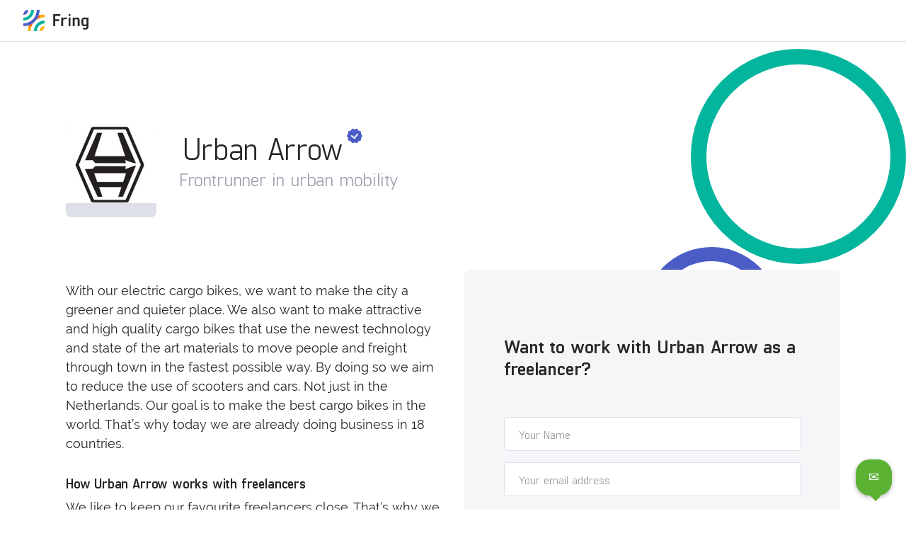

--- FILE ---
content_type: text/html
request_url: https://www.fring.work/c/urban-arrow
body_size: 13140
content:
<!DOCTYPE html><!-- This site was created in Webflow. https://webflow.com --><!-- Last Published: Tue Jan 20 2026 13:34:07 GMT+0000 (Coordinated Universal Time) --><html data-wf-domain="www.fring.work" data-wf-page="6305c19a965c422ddf117cca" data-wf-site="6193a25c31f6c5b127ace25a" lang="en" data-wf-collection="6305c19a965c426686117c65" data-wf-item-slug="urban-arrow"><head><meta charset="utf-8"/><title>Urban Arrow uses Fring | Fring.work</title><meta content="Urban Arrow keeps their freelance shortlist on Fring. This way Urban Arrow can directly follow their availability and connect more easily for upcoming work." name="description"/><meta content="Urban Arrow uses Fring | Fring.work" property="og:title"/><meta content="Urban Arrow keeps their freelance shortlist on Fring. This way Urban Arrow can directly follow their availability and connect more easily for upcoming work." property="og:description"/><meta content="Urban Arrow uses Fring | Fring.work" property="twitter:title"/><meta content="Urban Arrow keeps their freelance shortlist on Fring. This way Urban Arrow can directly follow their availability and connect more easily for upcoming work." property="twitter:description"/><meta property="og:type" content="website"/><meta content="summary_large_image" name="twitter:card"/><meta content="width=device-width, initial-scale=1" name="viewport"/><meta content="H3BfjkOEHZYuH6Jnl6tWj2LyiqpkJeiEpif6ulFanJE" name="google-site-verification"/><meta content="Webflow" name="generator"/><link href="https://cdn.prod.website-files.com/6193a25c31f6c5b127ace25a/css/fring-wf.webflow.shared.fd021218e.min.css" rel="stylesheet" type="text/css" integrity="sha384-/QISGOs7GVNm/NlHceJI1S3a/Bm8CVq0uNGK4FRkqYN/Nygd4xfXeiYABJc+EWP/" crossorigin="anonymous"/><script type="text/javascript">!function(o,c){var n=c.documentElement,t=" w-mod-";n.className+=t+"js",("ontouchstart"in o||o.DocumentTouch&&c instanceof DocumentTouch)&&(n.className+=t+"touch")}(window,document);</script><link href="https://cdn.prod.website-files.com/6193a25c31f6c5b127ace25a/6193a25c31f6c5f64cace2ee_Fring%20Fav%20Icon.png" rel="shortcut icon" type="image/x-icon"/><link href="https://cdn.prod.website-files.com/6193a25c31f6c5b127ace25a/6193a25c31f6c552ddace2ef_Fring%20Webclip.png" rel="apple-touch-icon"/><link href="https://www.fring.work/c/urban-arrow" rel="canonical"/><script src="https://www.google.com/recaptcha/api.js" type="text/javascript"></script><script type="text/javascript">!function(f,b,e,v,n,t,s){if(f.fbq)return;n=f.fbq=function(){n.callMethod?n.callMethod.apply(n,arguments):n.queue.push(arguments)};if(!f._fbq)f._fbq=n;n.push=n;n.loaded=!0;n.version='2.0';n.agent='plwebflow';n.queue=[];t=b.createElement(e);t.async=!0;t.src=v;s=b.getElementsByTagName(e)[0];s.parentNode.insertBefore(t,s)}(window,document,'script','https://connect.facebook.net/en_US/fbevents.js');fbq('init', '696613608085329');fbq('track', 'PageView');</script><!-- Weglot Translations -->
<script type="text/javascript" src="https://cdn.weglot.com/weglot.min.js"></script>
<script>Weglot.initialize({api_key: 'wg_22b4b398f208025cd8e01e99b345c0a27'});</script>
<!-- Weglot Translations -->

<!-- Google Tag Manager -->
<script>
  (function(w,d,s,l,i){w[l]=w[l]||[];w[l].push({'gtm.start':
new Date().getTime(),event:'gtm.js'});var f=d.getElementsByTagName(s)[0],
j=d.createElement(s),dl=l!='dataLayer'?'&l='+l:'';j.async=true;j.src=
'https://www.googletagmanager.com/gtm.js?id='+i+dl;f.parentNode.insertBefore(j,f);
})(window,document,'script','dataLayer','GTM-PFPN3LQ');
</script>
<!-- Google Tag Manager -->

<script async src="https://cdn.jsdelivr.net/npm/@finsweet/cookie-consent@1/fs-cc.js" fs-cc-mode="opt-in"></script>

<!-- Swiper -->
<link
  rel="stylesheet"
  href="https://cdn.jsdelivr.net/npm/swiper@11/swiper-bundle.min.css"
/>

<!-- Style swiper wrapper testimonials with grid  auto flow-->
<style>

.swiper-wrapper.is-testimonial {
 grid-auto-flow: column;
}

</style>

<!-- Contact knop rechtsonder (speech balloon) -->
<div id="contactBtn"
   style="position: fixed; bottom: 20px; right: 20px; 
          background: #5bb131; color: #fff; padding: 12px 18px; 
          border-radius: 20px; font-family: sans-serif; font-size: 18px; 
          text-align:center; box-shadow: 0 2px 6px rgba(0,0,0,0.3); 
          z-index: 99999; cursor:pointer; display:inline-block;">

  ✉️
  
  <!-- staartje van de ballon -->
  <div style="position:absolute; bottom:-8px; right:15px; 
              width:0; height:0; border-left:8px solid transparent; 
              border-right:8px solid transparent; border-top:8px solid #5bb131;">
  </div>
</div>

<!-- Contact form widget (hidden by default) -->
<div id="contact-form" style="display:none; position:fixed; bottom:80px; right:20px; 
     background:#fff; padding:20px; border-radius:15px; 
     max-width:340px; width:90%; font-family:sans-serif; 
     box-shadow: 0 4px 12px rgba(0,0,0,0.25); z-index:10000;">
  
  <!-- Sluitknop -->
  <span id="closeForm" 
        style="position:absolute; top:10px; right:15px; font-size:20px; cursor:pointer;">✕</span>
  
  <h3 style="margin-top:0;">Contact team Fring 👋</h3>
  <p style="font-size:14px; margin-bottom:15px;">Ask us anything and we will get in touch as soon as possible.</p>
  
  <form id="contactForm" method="POST">
    <input type="text" name="name" placeholder="Name" required 
           style="width:100%; margin:8px 0; padding:10px; border:1px solid #ddd; border-radius:5px;">
    
    <input type="email" name="email" placeholder="Email" required 
           style="width:100%; margin:8px 0; padding:10px; border:1px solid #ddd; border-radius:5px;">
    
    <textarea name="message" placeholder="Message" required 
              style="width:100%; margin:8px 0; padding:10px; border:1px solid #ddd; border-radius:5px; min-height:100px;"></textarea>
    
    <button type="submit" 
            style="background:#5bb131; color:#fff; padding:10px 16px; border:none; 
                   border-radius:6px; cursor:pointer; font-size:14px; margin-top:10px;">
      Send
    </button>
  </form>

  <div id="formMessage" style="display:none; color:green; margin-top:10px;">Your email has been sent successfully.</div>
</div>

<script>
  const contactBtn = document.getElementById('contactBtn');
  const contactForm = document.getElementById('contact-form');
  const closeForm = document.getElementById('closeForm');
  const contactFormElement = document.getElementById('contactForm');
  const formMessage = document.getElementById('formMessage');

  let isOpen = false;

  // toggle form open/close
  contactBtn.addEventListener('click', e => {
    e.preventDefault();
    isOpen = !isOpen;
    contactForm.style.display = isOpen ? 'block' : 'none';
    contactBtn.firstChild.nodeValue = isOpen ? '✕' : '✉️';
  });

  // close via close button
  closeForm.addEventListener('click', () => {
    isOpen = false;
    contactForm.style.display = 'none';
    contactBtn.firstChild.nodeValue = '✉️';
  });

  // AJAX Formspree submit
  contactFormElement.addEventListener('submit', async function(e) {
    e.preventDefault();
    const formData = new FormData(contactFormElement);

    try {
      const response = await fetch('https://formspree.io/f/xwpqjelq', {
        method: 'POST',
        body: formData,
        headers: { 'Accept': 'application/json' }
      });

      if (response.ok) {
        formMessage.style.display = 'block';
        contactFormElement.reset();
      } else {
        alert('Er is iets misgegaan, probeer het later opnieuw.');
      }
    } catch (error) {
      alert('Er is iets misgegaan, probeer het later opnieuw.');
    }
  });
</script>









<script type="application/ld+json">
{
    "@context": "https://schema.org",
    "@type": "BreadcrumbList",
    "itemListElement": [
        {
            "@type": "ListItem",
            "position": 1,
            "name": "Companies",
            "item": "https://www.fring.work/brands"
        },
        {
            "@type": "ListItem",
            "position": 2,
            "name": "Urban Arrow",
            "item": "https://www.fring.work/c/urban-arrow"
        }
    ]
}
</script></head><body><div class="page-wrapper"><div class="utility-hide"><div class="google-tag-manager w-embed"></div><div class="css-reset w-embed"><style>

input[type=text], input[type=email], input[type=tel], input[type=button], textarea {
	appearance: none;
	-webkit-appearance: none;
} 

.w-webflow-badge {
	display: none!important;
}

/* Snippet gets rid of top margin on first element in any rich text*/
.w-richtext>:first-child {
	margin-top: 0;
}

/* Snippet gets rid of bottom margin on last element in any rich text*/
.w-richtext>:last-child, .w-richtext ol li:last-child, .w-richtext ul li:last-child {
    margin-bottom: 0;
}

/* Snippet makes all link elements listed below to inherit color from their parent */
a, 
.w-tab-link,
.w-nav-link,
.w-dropdown-btn,
.w-dropdown-toggle,
.w-dropdown-link
{
color: inherit;
}

/* Snippet prevents all click and hover interaction with an element */
.clickable--off {
  pointer-events: none;
}

/* Snippet enables all click and hover interaction with an element */
.clickable--on {
  pointer-events: auto;
}

/* Snippet enables you to add class of div-square which creates and maintains a 1:1 dimension of a div.*/
.div-square::after {
  content: "";
  display: block;
  padding-bottom: 100%;
}

/*Hide focus outline for main content element*/
  main:focus-visible {
	outline: -webkit-focus-ring-color auto 0px;
}

/*Apply "..." After 3 lines of Text */
.text-style--3lines {
  display: -webkit-box;
  overflow: hidden;
  -webkit-line-clamp: 3;
  -webkit-box-orient: vertical;
}

/*Apply "..." After 2 lines of Text */
.text-style--2lines {
  display: -webkit-box;
  overflow: hidden;
  -webkit-line-clamp: 2;
  -webkit-box-orient: vertical;
}

/*Apply "..." After 1 lines of Text */
.text-style--1line {
  display: -webkit-box;
  overflow: hidden;
  -webkit-line-clamp: 1;
  -webkit-box-orient: vertical;
}

/* Make sure containers never lose their center alignment*/
.container-medium, .container-small, .container-large {
  margin-right: auto !important;
  margin-left: auto !important;
}

/*Reset selects, buttons, and links styles*/
.w-input, .w-select, a {
  color: inherit;
  text-decoration: inherit;
  font-size: inherit;
}

/*Hide focus outline when using anchor links to go to sections on safari*/
*:focus {
	outline: none;
}

/*Font smoothing*/
html {
  -webkit-font-smoothing: antialiased;
  -moz-osx-font-smoothing: grayscale;
}

/* Reset ordered list li styling */
/*
ol {
	padding-left: 2.4rem !important;
}
*/

ol li {
	background-image: none !important;
  padding-left: 1.6rem !important;
  list-style-type: decimal !important;
}


.w-dyn-item.tile-story__wrapper:nth-child(even){
	transform: translateY(-50%);
}

</style></div><div class="global-responsiveness w-embed"><style>

:root {
	font-size: 62.5%;
}

@media screen and (min-width: 1440px) {
	:root {
		font-size: clamp(62.5%, 0.6vw, 87.5%);
	}

}

</style></div><div class="padding-and-margin w-embed"><style>

/* Margin directions */

.margin--top {
  margin-right: 0rem !important;
  margin-bottom: 0rem !important;
  margin-left: 0rem !important;
}

.margin--bottom {
  margin-top: 0rem !important;
  margin-right: 0rem !important;
  margin-left: 0rem !important;
}

.margin--left {
  margin-top: 0rem !important;
  margin-right: 0rem !important;
  margin-bottom: 0rem !important;
}

.margin--right {
  margin-top: 0rem !important;
  margin-bottom: 0rem !important;
  margin-left: 0rem !important;
}

.margin--vertical {
  margin-right: 0rem !important;
  margin-left: 0rem !important;
}

.margin--horizontal {
  margin-top: 0rem !important;
  margin-bottom: 0rem !important;
}


/* Padding directions */

.padding--top {
  padding-right: 0rem !important;
  padding-bottom: 0rem !important;
  padding-left: 0rem !important;
}

.padding--bottom {
  padding-top: 0rem !important;
  padding-right: 0rem !important;
  padding-left: 0rem !important;
}

.padding--left {
  padding-top: 0rem !important;
  padding-right: 0rem !important;
  padding-bottom: 0rem !important;
}

.padding--right {
  padding-top: 0rem !important;
  padding-bottom: 0rem !important;
  padding-left: 0rem !important;
}

.padding--vertical {
  padding-right: 0rem !important;
  padding-left: 0rem !important;
}

.padding--horizontal {
  padding-top: 0rem !important;
  padding-bottom: 0rem !important;
}

</style></div><div class="custom-css-styles w-embed"><style>

@media screen and (min-width: 767px) {
  .grid--column:nth-child(4n + 2) .article__img, 
  .grid--column:nth-child(4n + 3) .article__img {
    padding-bottom: 57.5%;
    margin-top: 10.5%;
  }
}

@media screen and (min-width: 992px) {
  .nav__link-wrapper {
    color: #9FA1AF;
  }
  .nav__link-wrapper.w--current,
  [page="home"] .nav__link-wrapper {
    color: #262626;
  }
}

@media screen and (max-width: 991px) {
	.swiper-js--slide:last-child {
		padding-right: 0rem!important;
	}
}

@media screen and (max-width: 767px) {
	.hp-hero--dec--w {
		height: calc(100% + 2.4rem);
	}
}


a.role-flx-item:hover .text-size--small {
	text-decoration: underline!important;
}


.textreveal__text {
	display: block;
}

.info-popup {
	pointer-events: none;
}

/*article:hover h1 {
	text-decoration: underline;
}*/

</style></div></div><div class="nav_component"><nav class="navigation"><div class="page-padding"><div class="nav-container"><div class="nav-right-group"><a href="/" class="nav__logo-wrapper w-inline-block"><div class="sr-only">Fring Homepage</div><div class="nav_logo w-embed"><svg width="100%" height="100%" viewBox="0 0 92 30" fill="none" xmlns="http://www.w3.org/2000/svg"><path fill-rule="evenodd" clip-rule="evenodd" d="M44.657 22.976c.243 0 .364-.122.364-.366v-6.809h5.044c.243 0 .364-.122.364-.366v-1.781c0-.245-.12-.367-.364-.367h-5.044v-4.88h6.742c.243 0 .364-.122.364-.367V6.26c0-.244-.121-.366-.364-.366H42.62c-.243 0-.364.122-.364.366V22.61c0 .244.121.366.364.366h2.037zm11.278 0c.242 0 .364-.122.364-.366v-8.395c.29-.488 1.14-1.098 2.4-1.098h.316c.46 0 .898.073 1.261.195.243.073.461 0 .607-.244l.752-1.391c.145-.293.072-.513-.17-.66-.485-.219-1.043-.34-1.77-.34-1.505 0-2.717.56-3.396 1.634V11.14c0-.244-.122-.366-.364-.366H53.97c-.242 0-.363.122-.363.366v11.47c0 .244.12.366.363.366h1.965zM66.243 8.553c.242 0 .364-.122.364-.366V6.259c0-.244-.122-.366-.364-.366h-1.965c-.242 0-.364.122-.364.366v1.928c0 .244.122.366.364.366h1.965zm0 14.423c.242 0 .364-.122.364-.366V11.14c0-.244-.122-.366-.364-.366h-1.965c-.242 0-.364.122-.364.366v11.47c0 .244.122.366.364.366h1.965zm5.845 0c.242 0 .364-.122.364-.366v-8.395c.29-.488 1.14-1.098 2.4-1.098h.316c1.043 0 1.6.463 1.6 1.586v7.907c0 .244.122.366.365.366h1.964c.243 0 .364-.122.364-.366v-7.639c0-2.562-.922-4.295-3.614-4.295h-.17c-1.722 0-2.716.854-3.225 1.635V11.14c0-.244-.122-.366-.364-.366h-1.965c-.242 0-.364.122-.364.366v11.47c0 .244.122.366.364.366h1.965zm15.134 4.881c3.105 0 4.778-1.342 4.778-4.32V11.14c0-.244-.121-.366-.364-.366h-1.989c-.194 0-.34.122-.34.366v.756c-.46-.707-1.188-1.22-2.425-1.22h-.63c-2.644 0-4.245 1.806-4.245 4.417v3.637c0 2.587 1.601 4.368 4.245 4.368h.63c1.237 0 1.965-.561 2.426-1.318v1.758c0 1.635-.68 1.952-2.086 1.952-.849 0-1.65 0-2.498-.195-.243-.05-.46.146-.46.414v1.44c0 .269.217.464.46.513.849.195 1.65.195 2.498.195zm.51-7.2h-1.456c-.946 0-1.576-.512-1.576-1.634v-4.271c0-1.172.63-1.635 1.576-1.635h1.455c.946 0 1.577.463 1.577 1.635v4.27c0 1.123-.63 1.636-1.577 1.636z" fill="#262626"/><path fill-rule="evenodd" clip-rule="evenodd" d="M10.484 29.5c0 .167.002.334.006.5H8.833l-.536-.002a45.37 45.37 0 0 1-.904-.014c-.299-.008-.6-.02-.899-.042a23.118 23.118 0 0 1 .537-5.428 25.19 25.19 0 0 0 4.736-1.895 18.965 18.965 0 0 0-1.283 6.881zM29.454 6.5c.147 0 .294.001.44.004.024.3.036.6.044.9.008.302.012.604.014.905l.001 1.075v1.123a18.898 18.898 0 0 0-7.37 1.278 25.298 25.298 0 0 0 1.894-4.742 22.956 22.956 0 0 1 4.977-.543z" fill="#FFAF15"/><path fill-rule="evenodd" clip-rule="evenodd" d="M29.953 15v4a10.936 10.936 0 0 0-7.519 2.982l-.247.24-.24.247A10.971 10.971 0 0 0 18.972 30h-3.994c0-8.284 6.705-15 14.976-15z" fill="#04B59D"/><path fill-rule="evenodd" clip-rule="evenodd" d="M29.924 23a11.804 11.804 0 0 1-.159 1.566 6.647 6.647 0 0 1-.616 1.874 6.29 6.29 0 0 1-2.75 2.754 6.627 6.627 0 0 1-1.87.617c-.517.093-1.041.137-1.564.16V30c0-3.81 3.04-6.91 6.823-6.998l.136-.001z" fill="#FFAF15"/><path fill-rule="evenodd" clip-rule="evenodd" d="M11.766 22.619a25.21 25.21 0 0 1-4.734 1.896c.22-.994.503-1.964.846-2.905a22.911 22.911 0 0 0 6.562-3.725 18.975 18.975 0 0 0-2.674 4.734zm12.71-15.576a25.36 25.36 0 0 1-1.892 4.742 18.93 18.93 0 0 0-4.727 2.678 22.976 22.976 0 0 0 3.72-6.574c.88-.322 1.786-.592 2.713-.805l.187-.04z" fill="#FF5F00"/><path fill-rule="evenodd" clip-rule="evenodd" d="m21.12 0 .537.002a45.439 45.439 0 0 1 1.308.028V0c0 12.692-10.266 22.983-22.934 23-.007-.135-.011-.27-.015-.404a42.082 42.082 0 0 1-.014-.905L0 21.152V19c10.477 0 18.97-8.507 18.97-19h2.15z" fill="#4C5CC6"/><path fill-rule="evenodd" clip-rule="evenodd" d="M14.977 0C14.977 8.284 8.27 15 0 15v-4c2.91 0 5.554-1.133 7.519-2.982l.247-.24.24-.247A10.97 10.97 0 0 0 10.983 0h3.994z" fill="#04B59D"/><path fill-rule="evenodd" clip-rule="evenodd" d="M6.989.03V0c0 3.856-3.112 6.983-6.958 7 .022-.524.065-1.05.158-1.566.118-.66.311-1.274.616-1.873A6.294 6.294 0 0 1 3.555.806a6.628 6.628 0 0 1 1.87-.617A11.7 11.7 0 0 1 6.99.029z" fill="#4C5CC6"/></svg></div></a></div></div></div></nav></div><main class="page-main"><header data-w-id="5b6b5455-9713-d985-a1a4-196e21504e5f" class="section--header"><div class="page-padding"><div class="container--medium"><div class="padding--vertical padding--large is--header-v2"><div class="margin--bottom margin--large"><div class="max-width--large"><div class="display--flex direction--vertical-mobile-l z-2"><div class="padding--right padding--medium"><div class="company-icon is--large"><img height="128" loading="eager" width="128" src="https://cdn.prod.website-files.com/6193a25c31f6c5f7e0ace25f/6308deb1a7009512350288d6_ofS75xM5ckHo5Ql0WYJN.jpeg" alt="Urban Arrow" class="image-fit-absolute"/></div><div class="padding--xsmall show--mobile-portrait"></div></div><div weglot="exclude" class="display--block"><div class="margin--bottom margin--xxsmall"><h1 class="heading--h1 text-weight--regular text-style--inlined">Urban Arrow</h1><img src="https://cdn.prod.website-files.com/6193a25c31f6c5b127ace25a/6295111dcd89fceffc2fd5fb_icon--verified.svg" loading="lazy" width="14" height="13" alt="Verified Badge" class="icon--verified-badge is--large"/></div><div class="heading--h3 text-color--gray">Frontrunner in urban mobility</div></div></div></div></div><div class="grid--wrapper"><div class="grid--column is--50-d-100-ml z-2"><div class="padding--xsmall"></div><div class="margin--bottom margin--medium"><div class="text-size--medium w-richtext">With our electric cargo bikes, we want to make the city a greener and quieter place.

We also want to make attractive and high quality cargo bikes that use the newest technology and state of the art materials to move people and freight through town in the fastest possible way. By doing so we aim to reduce the use of scooters and cars. Not just in the Netherlands. Our goal is to make the best cargo bikes in the world. That’s why today we are already doing business in 18 countries.
</div></div><div class="margin--bottom margin--medium"><div class="w-embed"><h2 class="heading--h4 text-weight--bold">How Urban Arrow works with freelancers</h2></div><p class="text-size--medium">We like to keep our favourite freelancers close. That’s why we keep our shortlist on Fring. This way we can directly follow their availability and connect more easily for upcoming work.</p></div><div class="w-embed"><h2 class="heading--h4 text-weight--bold">Urban Arrow typically hires for</h2></div><div class="w-dyn-list"><div weglot="exclude" role="list" class="role-tag__wrap w-dyn-items"><div role="listitem" class="text-style--inlined w-dyn-item"><div class="role-tag"><div>Fullstack Developer</div></div></div><div role="listitem" class="text-style--inlined w-dyn-item"><div class="role-tag"><div>Lead developer</div></div></div></div></div></div><div class="grid--column is--50-d-100-ml"><div class="ring__companies--blue on--brand-page"></div><div class="ring__companies--green on--brand-page"></div><div class="grey-panel height--auto"><div class="werken-bij---succes"><div class="form-wrapper w-form"><form id="wf-form-Work-With-Brand" name="wf-form-Work-With-Brand" data-name="Work With Brand" action="https://fring.app/api/v2/invite/company" method="post" form-data="form" class="form margin--0" data-wf-page-id="6305c19a965c422ddf117cca" data-wf-element-id="294dad83-253d-dc5f-fc63-f817cf450ea5"><div class="width-100"><div class="margin--bottom margin--small text-align--left w-embed"><h2 class="heading--h3 text-weight--bold">Want to work with Urban Arrow as a freelancer?</h2></div></div><div class="hide w-embed"><input type="hidden" id="company_uuid" name="company_uuid" value="1fca3fcf-f4f0-4329-9877-c13864370e85"></div><div class="form-field-wrapper"><input class="form-input w-input" maxlength="256" name="name" data-name="name" placeholder="Your Name" type="text" id="name" required=""/></div><div class="form-field-wrapper"><input class="form-input w-input" maxlength="256" name="email" data-name="email" placeholder="Your email address" form-data="input" type="email" id="email" required=""/></div><div data-sitekey="6LeSke0rAAAAAE5925t-30hyyVZ786hdCwI3S_kE" class="w-form-formrecaptcha recaptcha g-recaptcha g-recaptcha-error g-recaptcha-disabled"></div><div class="form-field-wrapper"><input type="submit" data-wait="Please wait..." class="btn is--large _100 w-button" value="Receive an invite to Fring"/></div><div><div class="text-size--small w-embed">Already on Fring? <a href="https://fring.page.link/dcaY" rel="noopener" target="_blank" class="text-size--small link--blue">Follow Urban Arrow in the app</a></div></div></form><div form-data="success" class="form--success text-color--black margin--0 w-form-done"><div class="margin--bottom margin--small"><div class="heading--h3 text-weight--bold">Check your inbox</div><div class="margin--bottom margin--small w-embed"><p>We sent an email with instructions to <span form-data="result">you</span>. You're just 2 minutes away from being better connected to Urban Arrow on Fring!</p></div><div class="form--succes__gif"><div data-poster-url="https://cdn.prod.website-files.com/6193a25c31f6c5b127ace25a/62a246e74f4781552c38079f_Fring Success-poster-00001.jpg" data-video-urls="https://cdn.prod.website-files.com/6193a25c31f6c5b127ace25a/62a246e74f4781552c38079f_Fring Success-transcode.mp4,https://cdn.prod.website-files.com/6193a25c31f6c5b127ace25a/62a246e74f4781552c38079f_Fring Success-transcode.webm" data-autoplay="true" data-loop="true" data-wf-ignore="true" class="image-fit-absolute w-background-video w-background-video-atom"><video id="7d0062bb-57b9-c94b-48c4-47e9dab92747-video" autoplay="" loop="" style="background-image:url(&quot;https://cdn.prod.website-files.com/6193a25c31f6c5b127ace25a/62a246e74f4781552c38079f_Fring Success-poster-00001.jpg&quot;)" muted="" playsinline="" data-wf-ignore="true" data-object-fit="cover"><source src="https://cdn.prod.website-files.com/6193a25c31f6c5b127ace25a/62a246e74f4781552c38079f_Fring Success-transcode.mp4" data-wf-ignore="true"/><source src="https://cdn.prod.website-files.com/6193a25c31f6c5b127ace25a/62a246e74f4781552c38079f_Fring Success-transcode.webm" data-wf-ignore="true"/></video></div></div></div></div><div form-data="error" class="form--error w-form-fail"><div class="text-size--small text-color--gray">Oops! Something went wrong while submitting the form.</div></div></div></div></div></div></div></div></div></div></header><section class="section--default"><div class="page-padding"><div class="container--large"><div class="padding--vertical padding--medium"><div class="padding--bottom padding--huge"><div class="panel is--recentangle background-color--blue"><img src="https://cdn.prod.website-files.com/6193a25c31f6c5b127ace25a/6297793a153e79c60ecc23d3_Fring-marie.png" loading="lazy" width="487" height="703" alt="" class="card__companies__panel-1 animate-first"/><img src="https://cdn.prod.website-files.com/6193a25c31f6c5b127ace25a/6297793ac680e791a22ba049_Fring-jasper.png" loading="lazy" width="476" height="692" alt="" class="card__companies__panel-2 animate-second"/><img src="https://cdn.prod.website-files.com/6193a25c31f6c5b127ace25a/6297793af5084afd2fc5281f_Fring-shortlist.png" loading="lazy" width="918" height="871" alt="" srcset="https://cdn.prod.website-files.com/6193a25c31f6c5b127ace25a/6297793af5084afd2fc5281f_Fring-shortlist-p-500.png 500w, https://cdn.prod.website-files.com/6193a25c31f6c5b127ace25a/6297793af5084afd2fc5281f_Fring-shortlist-p-800.png 800w, https://cdn.prod.website-files.com/6193a25c31f6c5b127ace25a/6297793af5084afd2fc5281f_Fring-shortlist.png 918w" sizes="(max-width: 918px) 100vw, 918px" class="card__companies__panel-3 animate-third"/><img src="https://cdn.prod.website-files.com/6193a25c31f6c5b127ace25a/62977a670489f11924be6159_Fring%20Logo%20White.svg" loading="lazy" width="155" height="51" alt="" class="card__companies__panel-4"/><div class="circle__panel-blue--1 for--brands"></div></div></div></div></div></div></section></main><div fs-cc="banner" class="ck-cookie-w"><div class="ck-css-styles w-embed"><style>

.ck-preference__bg {
	-webkit-backdrop-filter: blur(0.75rem);
  backdrop-filter: blur(0.75rem);
}

.ck-preference__scroll-w::-webkit-scrollbar {
	display: none;
} .ck-preference__scroll-w {
  -ms-overflow-style: none; 
  scrollbar-width: none; 
}

.w--redirected-focus {
	box-shadow: none!important;
}

</style></div><div class="ck-modal"><a fs-cc="deny" href="#" class="ck-modal__exit-btn w-inline-block"><div class="ck__exitbtn__line is--left"></div><div class="ck__exitbtn__line is--right"></div><div class="ck-sr__only">Close Cookie Popup</div></a><div class="ck-modal__content-w is--small"><div class="heading--h4 margin--bottom margin--xsmall">Cookie Settings</div><div class="text-size--small">By clicking “Accept All Cookies”, you agree to the storing of cookies on your device to enhance site navigation, analyze site usage and assist in our marketing efforts. <a href="/privacy-statement" class="ck-txt-link">More info</a></div></div><div class="ck-modal__btns-w is--small"><a fs-cc="allow" href="#" class="btn is--secondary w-inline-block"><div class="ck-button__txt">Accept All Cookies</div></a><a fs-cc="open-preferences" data-w-id="03c0195a-d009-a4be-5f19-1a5e99c75ecc" href="#" class="btn is--nav is--text-only w-inline-block"><div class="btn__text">Settings</div><div class="btn__underline"></div></a></div><div class="ck-attr-btn">Made by <a href="https://flinch77.com&amp;ref=cookie-cloneable" target="_blank">Flinch 77</a></div></div></div><div fs-cc="preferences" class="ck-preference-w"><div fs-cc="close" class="ck-preference__bg"></div><div class="ck-preference__scroll-w"><div class="ck-modal"><a fs-cc="close" href="#" class="ck-modal__exit-btn w-inline-block"><div class="ck__exitbtn__line is--left"></div><div class="ck__exitbtn__line is--right"></div><div class="ck-sr__only">Close Cookie Preference Manager</div></a><div class="ck-modal__content-w"><div class="heading--h4 margin--bottom margin--xsmall">Cookie Settings</div><div class="text-size--small">By clicking “Accept All Cookies”, you agree to the storing of cookies on your device to enhance site navigation, analyze site usage and assist in our marketing efforts. <a href="/privacy-statement" class="ck-txt-link">More info</a></div><div class="ck-form-w w-form"><form id="ck-form" name="wf-form-ck-form" data-name="ck-form" method="get" class="ck-form" data-wf-page-id="6305c19a965c422ddf117cca" data-wf-element-id="ec429455-b0a6-e460-7f87-77d6e031ed58"><div class="ck-radio-w is--not-allowed w-clearfix"><div class="ck-radio__btn is--checked is--not-allowed"></div><div class="ck-radio__label is--not-allowed">Strictly Necessary (Always Active)</div><div class="ck-radio__desc is--not-allowed">Cookies required to enable basic website functionality.</div></div><label class="w-checkbox ck-radio-w w-clearfix"><div class="w-checkbox-input w-checkbox-input--inputType-custom ck-radio__btn"></div><input type="checkbox" id="fs__marketing-2" name="fs__marketing-2" data-name="Fs Marketing 2" fs-cc-checkbox="marketing" style="opacity:0;position:absolute;z-index:-1"/><span for="fs__marketing-2" class="ck-radio__label w-form-label">Marketing</span><div class="ck-radio__desc">Cookies used to deliver advertising that is more relevant to you and your interests.</div></label><label class="w-checkbox ck-radio-w w-clearfix"><div class="w-checkbox-input w-checkbox-input--inputType-custom ck-radio__btn"></div><input type="checkbox" id="fs__personalization-2" name="fs__personalization-2" data-name="Fs Personalization 2" fs-cc-checkbox="personalization" style="opacity:0;position:absolute;z-index:-1"/><span for="fs__personalization-2" class="ck-radio__label w-form-label">Personalization<br/></span><div class="ck-radio__desc">Cookies allowing the website to remember choices you make (such as your user name, language, or the region you are in).</div></label><label class="w-checkbox ck-radio-w w-clearfix"><div class="w-checkbox-input w-checkbox-input--inputType-custom ck-radio__btn"></div><input type="checkbox" id="fs__analytics-2" name="fs__analytics-2" data-name="Fs Analytics 2" fs-cc-checkbox="analytics" style="opacity:0;position:absolute;z-index:-1"/><span for="fs__analytics-2" class="ck-radio__label w-form-label">Analytics<br/></span><div class="ck-radio__desc">Cookies helping understand how this website performs, how visitors interact with the site, and whether there may be technical issues.</div></label><div class="ck-modal__btns-w in-pref-manger"><a fs-cc="allow" href="#" class="btn is--secondary w-inline-block"><div class="ck-button__txt">Accept All Cookies</div></a><a fs-cc="submit" data-w-id="ec429455-b0a6-e460-7f87-77d6e031ed77" href="#" class="btn is--nav is--text-only w-inline-block"><div class="btn__text">Save Settings</div><div class="btn__underline"></div></a></div></form><div class="w-form-done"><div class="text-block">Made by <a href="https://flinch77.com&amp;ref=cookie-cloneable" target="_blank">Flinch 77</a></div></div><div class="w-form-fail"><div>Oops! Something went wrong while submitting the form.</div></div></div></div></div></div></div></div><script src="https://d3e54v103j8qbb.cloudfront.net/js/jquery-3.5.1.min.dc5e7f18c8.js?site=6193a25c31f6c5b127ace25a" type="text/javascript" integrity="sha256-9/aliU8dGd2tb6OSsuzixeV4y/faTqgFtohetphbbj0=" crossorigin="anonymous"></script><script src="https://cdn.prod.website-files.com/6193a25c31f6c5b127ace25a/js/webflow.schunk.36b8fb49256177c8.js" type="text/javascript" integrity="sha384-4abIlA5/v7XaW1HMXKBgnUuhnjBYJ/Z9C1OSg4OhmVw9O3QeHJ/qJqFBERCDPv7G" crossorigin="anonymous"></script><script src="https://cdn.prod.website-files.com/6193a25c31f6c5b127ace25a/js/webflow.schunk.2d1981c259ab91c2.js" type="text/javascript" integrity="sha384-txuEiZadDhyg/70cO1fA6+fKfLqrKDptpl66C5wuzgHbfoW8w7p/cjBcC8sOwSnX" crossorigin="anonymous"></script><script src="https://cdn.prod.website-files.com/6193a25c31f6c5b127ace25a/js/webflow.1e1ebd4c.17b2d676154dd24b.js" type="text/javascript" integrity="sha384-kL+rYQaJXdSeMrfd+DXNMkaKbdTyKu+pxvYG+/jGb9T9fEATv4IutrZ+0mR1KUk7" crossorigin="anonymous"></script><!-- Swiper -->
<script src="https://cdn.jsdelivr.net/npm/swiper@11/swiper-bundle.min.js"></script>

<script>  
  
Weglot.on('initialized', ()=>{
  const currentLang = Weglot.getCurrentLang();
  $('[weglot-container] [lang='+currentLang+']').addClass("is--active");
});
  
$('[weglot-container] [lang]').click(function(){
  setTimeout(()=>Weglot.switchTo(this.getAttribute('lang')),160);
  $('[weglot-container] [lang]').removeClass("is--active");
  $('[weglot-container] [lang='+this.getAttribute('lang')+']').addClass("is--active");
});
  
  
if ($('[element="announcement"]:visible').length > 0) {
  $('.nav-hamburger-wrapper').click(function(){
    $('[element="announcement"]').toggle();
  });
}


function textReveal(a){let e=a.intervalSpeed;let k=a.repeat;let f=a.offsetShow;let j=a.offsetHide;let c=a.transitionSpeed;let g=a.selection;let b=a.transition;let h=a.overflow;let d=a.initialOpacity;let i=a.initialPosition;a.intervalSpeed===undefined&&(e=50),a.offsetShow===undefined&&(f=0),a.offsetHide===undefined&&(j=0),a.transitionSpeed===undefined&&(c=1),a.selection===undefined&&(g='character'),a.overflow===undefined&&(h='hidden'),a.initialPosition===undefined&&(i='auto'),a.initialOpacity===undefined&&(d='1'),a.transition===undefined?b='cubic-bezier(.23, 1, .32, 1)':a.transition==='bounce'&&(b='cubic-bezier(.175, .885, .32, 1.275)',d='0');let l='all '+c+'s '+b;$(a.target).each(function(){let m=$(this);var n=m.height()+20;d==='0'&&(n/=2),i!=='auto'&&(n=i);var q=m.text().split(' ');m.empty(),m.css('opacity','1'),g==='character'?($.each(q,function(b,a){m.append("<span class='textreveal__word'>"+a+'</span> ');}),m.find('span').each(function(){$(this).html(function(e,a){return a.replace(/([^\s])/g,'<span class="textreveal__wrap" style="overflow:'+h+'"><span style="transform: translate(0, '+n+'px); -webkit-transition: all '+c+'s '+b+'; transition: all '+c+'s '+b+'; opacity: '+d+'" class="textreveal__text">$1</span></span>');});})):(g='word')&&$.each(q,function(e,a){m.append('<span class="textreveal__word" style="overflow:'+h+'"><span class="textreveal__wrap"><span style="transform: translate(0, '+n+'px); -webkit-transition: all '+c+'s '+b+'; transition: all '+c+'s '+b+'; opacity: '+d+'" class="textreveal__text">'+a+'</span></span></span> ');});var r;a.customLineHeight===undefined?r=m.css('line-height'):r=a.customLineHeight,m.css('line-height','0'),m.find('.textreveal__wrap').css('line-height',r);var o=!0;var p;$(document).on('resize scroll ready',function(){if(m.isInViewport(f)&&o===!0){o=!1;let b=m.find('.textreveal__text');let c=b.length;let a=0;p=setInterval(function(){a<=c?(b.eq(a).css({transform:'translate(0, 0px)',opacity:'1'}),a++):clearInterval(p);},e);}else!m.isInViewport(j)&&k!==!1&&(o=!0,clearInterval(p),m.find('.textreveal__text').css('transition','none'),m.find('.textreveal__text').css({transform:'translate(0, '+n+'px)',opacity:d}),setTimeout(function(){m.find('.textreveal__text').css({transition:l});},5));}),function(){if(m.isInViewport(f)&&o===!0){o=!1;let b=m.find('.textreveal__text');let c=b.length;let a=0;p=setInterval(function(){a<=c?(b.eq(a).css({transform:'translate(0, 0px)',opacity:'1'}),a++):clearInterval(p);},e);}}();});}$('<style>').prop('type','text/css').html('    .textreveal__word {        display: inline-block;        margin: -10px 0;    }    .textreveal__wrap {        display: inline-block;        margin: 10px 0px;    }    .textreveal__text {    \tposition: relative    }').appendTo('head'),$.fn.isInViewport=function(c){var a=$(this).offset().top;var d=a+$(this).outerHeight();var b=$(window).scrollTop();var e=b+$(window).height();return d>b+c&&a<e-c;};

textReveal({
  target: ".testimonial-text",
  repeat: false,
  intervalSpeed: 100,
  transitionSpeed: 1.25,
  overflow: "visible",
  initialPosition: 10,
  initialOpacity: 0,
  selection: "word",
  customLineHeight: "1.2075",
});

function loadScript(src) {
  return new Promise(function (resolve, reject) {
    if ($("script[src='" + src + "']").length === 0) {
        var script = document.createElement('script');
        script.onload = function () {
            resolve();
        };
        script.onerror = function () {
            reject();
        };
        script.src = src;
        document.head.appendChild(script);
    } else {
        resolve();
    }
});
}

<!-- Testimonial Swiper for companies -->
const testimonialSlider = new Swiper(".swiper.is-testimonial", {
  // Optional parameters
  loop: true,
  slidesPerView: 1,
  spaceBetween: 30,


  // If we need pagination
  pagination: {
    el: '.swiper-pagination',
  },

  // Navigation arrows
  navigation: {
    nextEl: '.btn-next',
    prevEl: '.btn-prev',
  },

  // And if we need scrollbar
  scrollbar: {
    el: '.swiper-scrollbar',
  },
  
  // Responsive breakpoints
  breakpoints: {
    // when window width is >= 320px
    480: {
      slidesPerView: 1.5,
    },
    900: {
      slidesPerView: 2.5,
    },
    1250: {
      slidesPerView: 3,
    }
  }
}); 

// Pricing cards Swiper - voeg dit toe na je testimonial swiper
const pricingSlider = new Swiper(".swiper-js--container", {
  // Vertel Swiper welke klassen je gebruikt
  wrapperClass: 'swiper-js--wrapper',
  slideClass: 'swiper-js--slide',
  
  slidesPerView: 1,
  spaceBetween: 30,
  
  // Voor je navigatie/scrollbar
  scrollbar: {
    el: '.swiper-scrollbar-drag',
    draggable: true,
  },
  
  // Responsive breakpoints
  breakpoints: {
    480: {
      slidesPerView: 1.2,
    },
    768: {
      slidesPerView: 2.5,
    },
    1200: {
      slidesPerView: 3,
    }
  }
});
  
</script>








<!-- SUBMIT COMPANY FORM TO FRING API -->
<script>$('[form-data="form"]').submit(function(a){a.preventDefault();var b=$(this);a=function(a){a=$(a).serializeArray();var b={};$.each(a,function(){b[this.name]=this.value||""});return b}($(a.target));$.ajax({url:b.attr("action"),method:"POST",data:JSON.stringify(a),contentType:"application/json",dataType:"json",success:function(){$('[form-data="result"]').text($('[form-data="input"]').val());$('[form-data="success"]').show();b.hide()},error:function(){$('[form-data="error"]').show();b.hide()}})});</script>
<!-- SUBMIT COMPANY FORM TO FRING API --></body></html>

--- FILE ---
content_type: text/html; charset=utf-8
request_url: https://www.google.com/recaptcha/api2/anchor?ar=1&k=6LeSke0rAAAAAE5925t-30hyyVZ786hdCwI3S_kE&co=aHR0cHM6Ly93d3cuZnJpbmcud29yazo0NDM.&hl=en&v=PoyoqOPhxBO7pBk68S4YbpHZ&size=normal&anchor-ms=20000&execute-ms=30000&cb=s5dj3p9hmk4h
body_size: 49429
content:
<!DOCTYPE HTML><html dir="ltr" lang="en"><head><meta http-equiv="Content-Type" content="text/html; charset=UTF-8">
<meta http-equiv="X-UA-Compatible" content="IE=edge">
<title>reCAPTCHA</title>
<style type="text/css">
/* cyrillic-ext */
@font-face {
  font-family: 'Roboto';
  font-style: normal;
  font-weight: 400;
  font-stretch: 100%;
  src: url(//fonts.gstatic.com/s/roboto/v48/KFO7CnqEu92Fr1ME7kSn66aGLdTylUAMa3GUBHMdazTgWw.woff2) format('woff2');
  unicode-range: U+0460-052F, U+1C80-1C8A, U+20B4, U+2DE0-2DFF, U+A640-A69F, U+FE2E-FE2F;
}
/* cyrillic */
@font-face {
  font-family: 'Roboto';
  font-style: normal;
  font-weight: 400;
  font-stretch: 100%;
  src: url(//fonts.gstatic.com/s/roboto/v48/KFO7CnqEu92Fr1ME7kSn66aGLdTylUAMa3iUBHMdazTgWw.woff2) format('woff2');
  unicode-range: U+0301, U+0400-045F, U+0490-0491, U+04B0-04B1, U+2116;
}
/* greek-ext */
@font-face {
  font-family: 'Roboto';
  font-style: normal;
  font-weight: 400;
  font-stretch: 100%;
  src: url(//fonts.gstatic.com/s/roboto/v48/KFO7CnqEu92Fr1ME7kSn66aGLdTylUAMa3CUBHMdazTgWw.woff2) format('woff2');
  unicode-range: U+1F00-1FFF;
}
/* greek */
@font-face {
  font-family: 'Roboto';
  font-style: normal;
  font-weight: 400;
  font-stretch: 100%;
  src: url(//fonts.gstatic.com/s/roboto/v48/KFO7CnqEu92Fr1ME7kSn66aGLdTylUAMa3-UBHMdazTgWw.woff2) format('woff2');
  unicode-range: U+0370-0377, U+037A-037F, U+0384-038A, U+038C, U+038E-03A1, U+03A3-03FF;
}
/* math */
@font-face {
  font-family: 'Roboto';
  font-style: normal;
  font-weight: 400;
  font-stretch: 100%;
  src: url(//fonts.gstatic.com/s/roboto/v48/KFO7CnqEu92Fr1ME7kSn66aGLdTylUAMawCUBHMdazTgWw.woff2) format('woff2');
  unicode-range: U+0302-0303, U+0305, U+0307-0308, U+0310, U+0312, U+0315, U+031A, U+0326-0327, U+032C, U+032F-0330, U+0332-0333, U+0338, U+033A, U+0346, U+034D, U+0391-03A1, U+03A3-03A9, U+03B1-03C9, U+03D1, U+03D5-03D6, U+03F0-03F1, U+03F4-03F5, U+2016-2017, U+2034-2038, U+203C, U+2040, U+2043, U+2047, U+2050, U+2057, U+205F, U+2070-2071, U+2074-208E, U+2090-209C, U+20D0-20DC, U+20E1, U+20E5-20EF, U+2100-2112, U+2114-2115, U+2117-2121, U+2123-214F, U+2190, U+2192, U+2194-21AE, U+21B0-21E5, U+21F1-21F2, U+21F4-2211, U+2213-2214, U+2216-22FF, U+2308-230B, U+2310, U+2319, U+231C-2321, U+2336-237A, U+237C, U+2395, U+239B-23B7, U+23D0, U+23DC-23E1, U+2474-2475, U+25AF, U+25B3, U+25B7, U+25BD, U+25C1, U+25CA, U+25CC, U+25FB, U+266D-266F, U+27C0-27FF, U+2900-2AFF, U+2B0E-2B11, U+2B30-2B4C, U+2BFE, U+3030, U+FF5B, U+FF5D, U+1D400-1D7FF, U+1EE00-1EEFF;
}
/* symbols */
@font-face {
  font-family: 'Roboto';
  font-style: normal;
  font-weight: 400;
  font-stretch: 100%;
  src: url(//fonts.gstatic.com/s/roboto/v48/KFO7CnqEu92Fr1ME7kSn66aGLdTylUAMaxKUBHMdazTgWw.woff2) format('woff2');
  unicode-range: U+0001-000C, U+000E-001F, U+007F-009F, U+20DD-20E0, U+20E2-20E4, U+2150-218F, U+2190, U+2192, U+2194-2199, U+21AF, U+21E6-21F0, U+21F3, U+2218-2219, U+2299, U+22C4-22C6, U+2300-243F, U+2440-244A, U+2460-24FF, U+25A0-27BF, U+2800-28FF, U+2921-2922, U+2981, U+29BF, U+29EB, U+2B00-2BFF, U+4DC0-4DFF, U+FFF9-FFFB, U+10140-1018E, U+10190-1019C, U+101A0, U+101D0-101FD, U+102E0-102FB, U+10E60-10E7E, U+1D2C0-1D2D3, U+1D2E0-1D37F, U+1F000-1F0FF, U+1F100-1F1AD, U+1F1E6-1F1FF, U+1F30D-1F30F, U+1F315, U+1F31C, U+1F31E, U+1F320-1F32C, U+1F336, U+1F378, U+1F37D, U+1F382, U+1F393-1F39F, U+1F3A7-1F3A8, U+1F3AC-1F3AF, U+1F3C2, U+1F3C4-1F3C6, U+1F3CA-1F3CE, U+1F3D4-1F3E0, U+1F3ED, U+1F3F1-1F3F3, U+1F3F5-1F3F7, U+1F408, U+1F415, U+1F41F, U+1F426, U+1F43F, U+1F441-1F442, U+1F444, U+1F446-1F449, U+1F44C-1F44E, U+1F453, U+1F46A, U+1F47D, U+1F4A3, U+1F4B0, U+1F4B3, U+1F4B9, U+1F4BB, U+1F4BF, U+1F4C8-1F4CB, U+1F4D6, U+1F4DA, U+1F4DF, U+1F4E3-1F4E6, U+1F4EA-1F4ED, U+1F4F7, U+1F4F9-1F4FB, U+1F4FD-1F4FE, U+1F503, U+1F507-1F50B, U+1F50D, U+1F512-1F513, U+1F53E-1F54A, U+1F54F-1F5FA, U+1F610, U+1F650-1F67F, U+1F687, U+1F68D, U+1F691, U+1F694, U+1F698, U+1F6AD, U+1F6B2, U+1F6B9-1F6BA, U+1F6BC, U+1F6C6-1F6CF, U+1F6D3-1F6D7, U+1F6E0-1F6EA, U+1F6F0-1F6F3, U+1F6F7-1F6FC, U+1F700-1F7FF, U+1F800-1F80B, U+1F810-1F847, U+1F850-1F859, U+1F860-1F887, U+1F890-1F8AD, U+1F8B0-1F8BB, U+1F8C0-1F8C1, U+1F900-1F90B, U+1F93B, U+1F946, U+1F984, U+1F996, U+1F9E9, U+1FA00-1FA6F, U+1FA70-1FA7C, U+1FA80-1FA89, U+1FA8F-1FAC6, U+1FACE-1FADC, U+1FADF-1FAE9, U+1FAF0-1FAF8, U+1FB00-1FBFF;
}
/* vietnamese */
@font-face {
  font-family: 'Roboto';
  font-style: normal;
  font-weight: 400;
  font-stretch: 100%;
  src: url(//fonts.gstatic.com/s/roboto/v48/KFO7CnqEu92Fr1ME7kSn66aGLdTylUAMa3OUBHMdazTgWw.woff2) format('woff2');
  unicode-range: U+0102-0103, U+0110-0111, U+0128-0129, U+0168-0169, U+01A0-01A1, U+01AF-01B0, U+0300-0301, U+0303-0304, U+0308-0309, U+0323, U+0329, U+1EA0-1EF9, U+20AB;
}
/* latin-ext */
@font-face {
  font-family: 'Roboto';
  font-style: normal;
  font-weight: 400;
  font-stretch: 100%;
  src: url(//fonts.gstatic.com/s/roboto/v48/KFO7CnqEu92Fr1ME7kSn66aGLdTylUAMa3KUBHMdazTgWw.woff2) format('woff2');
  unicode-range: U+0100-02BA, U+02BD-02C5, U+02C7-02CC, U+02CE-02D7, U+02DD-02FF, U+0304, U+0308, U+0329, U+1D00-1DBF, U+1E00-1E9F, U+1EF2-1EFF, U+2020, U+20A0-20AB, U+20AD-20C0, U+2113, U+2C60-2C7F, U+A720-A7FF;
}
/* latin */
@font-face {
  font-family: 'Roboto';
  font-style: normal;
  font-weight: 400;
  font-stretch: 100%;
  src: url(//fonts.gstatic.com/s/roboto/v48/KFO7CnqEu92Fr1ME7kSn66aGLdTylUAMa3yUBHMdazQ.woff2) format('woff2');
  unicode-range: U+0000-00FF, U+0131, U+0152-0153, U+02BB-02BC, U+02C6, U+02DA, U+02DC, U+0304, U+0308, U+0329, U+2000-206F, U+20AC, U+2122, U+2191, U+2193, U+2212, U+2215, U+FEFF, U+FFFD;
}
/* cyrillic-ext */
@font-face {
  font-family: 'Roboto';
  font-style: normal;
  font-weight: 500;
  font-stretch: 100%;
  src: url(//fonts.gstatic.com/s/roboto/v48/KFO7CnqEu92Fr1ME7kSn66aGLdTylUAMa3GUBHMdazTgWw.woff2) format('woff2');
  unicode-range: U+0460-052F, U+1C80-1C8A, U+20B4, U+2DE0-2DFF, U+A640-A69F, U+FE2E-FE2F;
}
/* cyrillic */
@font-face {
  font-family: 'Roboto';
  font-style: normal;
  font-weight: 500;
  font-stretch: 100%;
  src: url(//fonts.gstatic.com/s/roboto/v48/KFO7CnqEu92Fr1ME7kSn66aGLdTylUAMa3iUBHMdazTgWw.woff2) format('woff2');
  unicode-range: U+0301, U+0400-045F, U+0490-0491, U+04B0-04B1, U+2116;
}
/* greek-ext */
@font-face {
  font-family: 'Roboto';
  font-style: normal;
  font-weight: 500;
  font-stretch: 100%;
  src: url(//fonts.gstatic.com/s/roboto/v48/KFO7CnqEu92Fr1ME7kSn66aGLdTylUAMa3CUBHMdazTgWw.woff2) format('woff2');
  unicode-range: U+1F00-1FFF;
}
/* greek */
@font-face {
  font-family: 'Roboto';
  font-style: normal;
  font-weight: 500;
  font-stretch: 100%;
  src: url(//fonts.gstatic.com/s/roboto/v48/KFO7CnqEu92Fr1ME7kSn66aGLdTylUAMa3-UBHMdazTgWw.woff2) format('woff2');
  unicode-range: U+0370-0377, U+037A-037F, U+0384-038A, U+038C, U+038E-03A1, U+03A3-03FF;
}
/* math */
@font-face {
  font-family: 'Roboto';
  font-style: normal;
  font-weight: 500;
  font-stretch: 100%;
  src: url(//fonts.gstatic.com/s/roboto/v48/KFO7CnqEu92Fr1ME7kSn66aGLdTylUAMawCUBHMdazTgWw.woff2) format('woff2');
  unicode-range: U+0302-0303, U+0305, U+0307-0308, U+0310, U+0312, U+0315, U+031A, U+0326-0327, U+032C, U+032F-0330, U+0332-0333, U+0338, U+033A, U+0346, U+034D, U+0391-03A1, U+03A3-03A9, U+03B1-03C9, U+03D1, U+03D5-03D6, U+03F0-03F1, U+03F4-03F5, U+2016-2017, U+2034-2038, U+203C, U+2040, U+2043, U+2047, U+2050, U+2057, U+205F, U+2070-2071, U+2074-208E, U+2090-209C, U+20D0-20DC, U+20E1, U+20E5-20EF, U+2100-2112, U+2114-2115, U+2117-2121, U+2123-214F, U+2190, U+2192, U+2194-21AE, U+21B0-21E5, U+21F1-21F2, U+21F4-2211, U+2213-2214, U+2216-22FF, U+2308-230B, U+2310, U+2319, U+231C-2321, U+2336-237A, U+237C, U+2395, U+239B-23B7, U+23D0, U+23DC-23E1, U+2474-2475, U+25AF, U+25B3, U+25B7, U+25BD, U+25C1, U+25CA, U+25CC, U+25FB, U+266D-266F, U+27C0-27FF, U+2900-2AFF, U+2B0E-2B11, U+2B30-2B4C, U+2BFE, U+3030, U+FF5B, U+FF5D, U+1D400-1D7FF, U+1EE00-1EEFF;
}
/* symbols */
@font-face {
  font-family: 'Roboto';
  font-style: normal;
  font-weight: 500;
  font-stretch: 100%;
  src: url(//fonts.gstatic.com/s/roboto/v48/KFO7CnqEu92Fr1ME7kSn66aGLdTylUAMaxKUBHMdazTgWw.woff2) format('woff2');
  unicode-range: U+0001-000C, U+000E-001F, U+007F-009F, U+20DD-20E0, U+20E2-20E4, U+2150-218F, U+2190, U+2192, U+2194-2199, U+21AF, U+21E6-21F0, U+21F3, U+2218-2219, U+2299, U+22C4-22C6, U+2300-243F, U+2440-244A, U+2460-24FF, U+25A0-27BF, U+2800-28FF, U+2921-2922, U+2981, U+29BF, U+29EB, U+2B00-2BFF, U+4DC0-4DFF, U+FFF9-FFFB, U+10140-1018E, U+10190-1019C, U+101A0, U+101D0-101FD, U+102E0-102FB, U+10E60-10E7E, U+1D2C0-1D2D3, U+1D2E0-1D37F, U+1F000-1F0FF, U+1F100-1F1AD, U+1F1E6-1F1FF, U+1F30D-1F30F, U+1F315, U+1F31C, U+1F31E, U+1F320-1F32C, U+1F336, U+1F378, U+1F37D, U+1F382, U+1F393-1F39F, U+1F3A7-1F3A8, U+1F3AC-1F3AF, U+1F3C2, U+1F3C4-1F3C6, U+1F3CA-1F3CE, U+1F3D4-1F3E0, U+1F3ED, U+1F3F1-1F3F3, U+1F3F5-1F3F7, U+1F408, U+1F415, U+1F41F, U+1F426, U+1F43F, U+1F441-1F442, U+1F444, U+1F446-1F449, U+1F44C-1F44E, U+1F453, U+1F46A, U+1F47D, U+1F4A3, U+1F4B0, U+1F4B3, U+1F4B9, U+1F4BB, U+1F4BF, U+1F4C8-1F4CB, U+1F4D6, U+1F4DA, U+1F4DF, U+1F4E3-1F4E6, U+1F4EA-1F4ED, U+1F4F7, U+1F4F9-1F4FB, U+1F4FD-1F4FE, U+1F503, U+1F507-1F50B, U+1F50D, U+1F512-1F513, U+1F53E-1F54A, U+1F54F-1F5FA, U+1F610, U+1F650-1F67F, U+1F687, U+1F68D, U+1F691, U+1F694, U+1F698, U+1F6AD, U+1F6B2, U+1F6B9-1F6BA, U+1F6BC, U+1F6C6-1F6CF, U+1F6D3-1F6D7, U+1F6E0-1F6EA, U+1F6F0-1F6F3, U+1F6F7-1F6FC, U+1F700-1F7FF, U+1F800-1F80B, U+1F810-1F847, U+1F850-1F859, U+1F860-1F887, U+1F890-1F8AD, U+1F8B0-1F8BB, U+1F8C0-1F8C1, U+1F900-1F90B, U+1F93B, U+1F946, U+1F984, U+1F996, U+1F9E9, U+1FA00-1FA6F, U+1FA70-1FA7C, U+1FA80-1FA89, U+1FA8F-1FAC6, U+1FACE-1FADC, U+1FADF-1FAE9, U+1FAF0-1FAF8, U+1FB00-1FBFF;
}
/* vietnamese */
@font-face {
  font-family: 'Roboto';
  font-style: normal;
  font-weight: 500;
  font-stretch: 100%;
  src: url(//fonts.gstatic.com/s/roboto/v48/KFO7CnqEu92Fr1ME7kSn66aGLdTylUAMa3OUBHMdazTgWw.woff2) format('woff2');
  unicode-range: U+0102-0103, U+0110-0111, U+0128-0129, U+0168-0169, U+01A0-01A1, U+01AF-01B0, U+0300-0301, U+0303-0304, U+0308-0309, U+0323, U+0329, U+1EA0-1EF9, U+20AB;
}
/* latin-ext */
@font-face {
  font-family: 'Roboto';
  font-style: normal;
  font-weight: 500;
  font-stretch: 100%;
  src: url(//fonts.gstatic.com/s/roboto/v48/KFO7CnqEu92Fr1ME7kSn66aGLdTylUAMa3KUBHMdazTgWw.woff2) format('woff2');
  unicode-range: U+0100-02BA, U+02BD-02C5, U+02C7-02CC, U+02CE-02D7, U+02DD-02FF, U+0304, U+0308, U+0329, U+1D00-1DBF, U+1E00-1E9F, U+1EF2-1EFF, U+2020, U+20A0-20AB, U+20AD-20C0, U+2113, U+2C60-2C7F, U+A720-A7FF;
}
/* latin */
@font-face {
  font-family: 'Roboto';
  font-style: normal;
  font-weight: 500;
  font-stretch: 100%;
  src: url(//fonts.gstatic.com/s/roboto/v48/KFO7CnqEu92Fr1ME7kSn66aGLdTylUAMa3yUBHMdazQ.woff2) format('woff2');
  unicode-range: U+0000-00FF, U+0131, U+0152-0153, U+02BB-02BC, U+02C6, U+02DA, U+02DC, U+0304, U+0308, U+0329, U+2000-206F, U+20AC, U+2122, U+2191, U+2193, U+2212, U+2215, U+FEFF, U+FFFD;
}
/* cyrillic-ext */
@font-face {
  font-family: 'Roboto';
  font-style: normal;
  font-weight: 900;
  font-stretch: 100%;
  src: url(//fonts.gstatic.com/s/roboto/v48/KFO7CnqEu92Fr1ME7kSn66aGLdTylUAMa3GUBHMdazTgWw.woff2) format('woff2');
  unicode-range: U+0460-052F, U+1C80-1C8A, U+20B4, U+2DE0-2DFF, U+A640-A69F, U+FE2E-FE2F;
}
/* cyrillic */
@font-face {
  font-family: 'Roboto';
  font-style: normal;
  font-weight: 900;
  font-stretch: 100%;
  src: url(//fonts.gstatic.com/s/roboto/v48/KFO7CnqEu92Fr1ME7kSn66aGLdTylUAMa3iUBHMdazTgWw.woff2) format('woff2');
  unicode-range: U+0301, U+0400-045F, U+0490-0491, U+04B0-04B1, U+2116;
}
/* greek-ext */
@font-face {
  font-family: 'Roboto';
  font-style: normal;
  font-weight: 900;
  font-stretch: 100%;
  src: url(//fonts.gstatic.com/s/roboto/v48/KFO7CnqEu92Fr1ME7kSn66aGLdTylUAMa3CUBHMdazTgWw.woff2) format('woff2');
  unicode-range: U+1F00-1FFF;
}
/* greek */
@font-face {
  font-family: 'Roboto';
  font-style: normal;
  font-weight: 900;
  font-stretch: 100%;
  src: url(//fonts.gstatic.com/s/roboto/v48/KFO7CnqEu92Fr1ME7kSn66aGLdTylUAMa3-UBHMdazTgWw.woff2) format('woff2');
  unicode-range: U+0370-0377, U+037A-037F, U+0384-038A, U+038C, U+038E-03A1, U+03A3-03FF;
}
/* math */
@font-face {
  font-family: 'Roboto';
  font-style: normal;
  font-weight: 900;
  font-stretch: 100%;
  src: url(//fonts.gstatic.com/s/roboto/v48/KFO7CnqEu92Fr1ME7kSn66aGLdTylUAMawCUBHMdazTgWw.woff2) format('woff2');
  unicode-range: U+0302-0303, U+0305, U+0307-0308, U+0310, U+0312, U+0315, U+031A, U+0326-0327, U+032C, U+032F-0330, U+0332-0333, U+0338, U+033A, U+0346, U+034D, U+0391-03A1, U+03A3-03A9, U+03B1-03C9, U+03D1, U+03D5-03D6, U+03F0-03F1, U+03F4-03F5, U+2016-2017, U+2034-2038, U+203C, U+2040, U+2043, U+2047, U+2050, U+2057, U+205F, U+2070-2071, U+2074-208E, U+2090-209C, U+20D0-20DC, U+20E1, U+20E5-20EF, U+2100-2112, U+2114-2115, U+2117-2121, U+2123-214F, U+2190, U+2192, U+2194-21AE, U+21B0-21E5, U+21F1-21F2, U+21F4-2211, U+2213-2214, U+2216-22FF, U+2308-230B, U+2310, U+2319, U+231C-2321, U+2336-237A, U+237C, U+2395, U+239B-23B7, U+23D0, U+23DC-23E1, U+2474-2475, U+25AF, U+25B3, U+25B7, U+25BD, U+25C1, U+25CA, U+25CC, U+25FB, U+266D-266F, U+27C0-27FF, U+2900-2AFF, U+2B0E-2B11, U+2B30-2B4C, U+2BFE, U+3030, U+FF5B, U+FF5D, U+1D400-1D7FF, U+1EE00-1EEFF;
}
/* symbols */
@font-face {
  font-family: 'Roboto';
  font-style: normal;
  font-weight: 900;
  font-stretch: 100%;
  src: url(//fonts.gstatic.com/s/roboto/v48/KFO7CnqEu92Fr1ME7kSn66aGLdTylUAMaxKUBHMdazTgWw.woff2) format('woff2');
  unicode-range: U+0001-000C, U+000E-001F, U+007F-009F, U+20DD-20E0, U+20E2-20E4, U+2150-218F, U+2190, U+2192, U+2194-2199, U+21AF, U+21E6-21F0, U+21F3, U+2218-2219, U+2299, U+22C4-22C6, U+2300-243F, U+2440-244A, U+2460-24FF, U+25A0-27BF, U+2800-28FF, U+2921-2922, U+2981, U+29BF, U+29EB, U+2B00-2BFF, U+4DC0-4DFF, U+FFF9-FFFB, U+10140-1018E, U+10190-1019C, U+101A0, U+101D0-101FD, U+102E0-102FB, U+10E60-10E7E, U+1D2C0-1D2D3, U+1D2E0-1D37F, U+1F000-1F0FF, U+1F100-1F1AD, U+1F1E6-1F1FF, U+1F30D-1F30F, U+1F315, U+1F31C, U+1F31E, U+1F320-1F32C, U+1F336, U+1F378, U+1F37D, U+1F382, U+1F393-1F39F, U+1F3A7-1F3A8, U+1F3AC-1F3AF, U+1F3C2, U+1F3C4-1F3C6, U+1F3CA-1F3CE, U+1F3D4-1F3E0, U+1F3ED, U+1F3F1-1F3F3, U+1F3F5-1F3F7, U+1F408, U+1F415, U+1F41F, U+1F426, U+1F43F, U+1F441-1F442, U+1F444, U+1F446-1F449, U+1F44C-1F44E, U+1F453, U+1F46A, U+1F47D, U+1F4A3, U+1F4B0, U+1F4B3, U+1F4B9, U+1F4BB, U+1F4BF, U+1F4C8-1F4CB, U+1F4D6, U+1F4DA, U+1F4DF, U+1F4E3-1F4E6, U+1F4EA-1F4ED, U+1F4F7, U+1F4F9-1F4FB, U+1F4FD-1F4FE, U+1F503, U+1F507-1F50B, U+1F50D, U+1F512-1F513, U+1F53E-1F54A, U+1F54F-1F5FA, U+1F610, U+1F650-1F67F, U+1F687, U+1F68D, U+1F691, U+1F694, U+1F698, U+1F6AD, U+1F6B2, U+1F6B9-1F6BA, U+1F6BC, U+1F6C6-1F6CF, U+1F6D3-1F6D7, U+1F6E0-1F6EA, U+1F6F0-1F6F3, U+1F6F7-1F6FC, U+1F700-1F7FF, U+1F800-1F80B, U+1F810-1F847, U+1F850-1F859, U+1F860-1F887, U+1F890-1F8AD, U+1F8B0-1F8BB, U+1F8C0-1F8C1, U+1F900-1F90B, U+1F93B, U+1F946, U+1F984, U+1F996, U+1F9E9, U+1FA00-1FA6F, U+1FA70-1FA7C, U+1FA80-1FA89, U+1FA8F-1FAC6, U+1FACE-1FADC, U+1FADF-1FAE9, U+1FAF0-1FAF8, U+1FB00-1FBFF;
}
/* vietnamese */
@font-face {
  font-family: 'Roboto';
  font-style: normal;
  font-weight: 900;
  font-stretch: 100%;
  src: url(//fonts.gstatic.com/s/roboto/v48/KFO7CnqEu92Fr1ME7kSn66aGLdTylUAMa3OUBHMdazTgWw.woff2) format('woff2');
  unicode-range: U+0102-0103, U+0110-0111, U+0128-0129, U+0168-0169, U+01A0-01A1, U+01AF-01B0, U+0300-0301, U+0303-0304, U+0308-0309, U+0323, U+0329, U+1EA0-1EF9, U+20AB;
}
/* latin-ext */
@font-face {
  font-family: 'Roboto';
  font-style: normal;
  font-weight: 900;
  font-stretch: 100%;
  src: url(//fonts.gstatic.com/s/roboto/v48/KFO7CnqEu92Fr1ME7kSn66aGLdTylUAMa3KUBHMdazTgWw.woff2) format('woff2');
  unicode-range: U+0100-02BA, U+02BD-02C5, U+02C7-02CC, U+02CE-02D7, U+02DD-02FF, U+0304, U+0308, U+0329, U+1D00-1DBF, U+1E00-1E9F, U+1EF2-1EFF, U+2020, U+20A0-20AB, U+20AD-20C0, U+2113, U+2C60-2C7F, U+A720-A7FF;
}
/* latin */
@font-face {
  font-family: 'Roboto';
  font-style: normal;
  font-weight: 900;
  font-stretch: 100%;
  src: url(//fonts.gstatic.com/s/roboto/v48/KFO7CnqEu92Fr1ME7kSn66aGLdTylUAMa3yUBHMdazQ.woff2) format('woff2');
  unicode-range: U+0000-00FF, U+0131, U+0152-0153, U+02BB-02BC, U+02C6, U+02DA, U+02DC, U+0304, U+0308, U+0329, U+2000-206F, U+20AC, U+2122, U+2191, U+2193, U+2212, U+2215, U+FEFF, U+FFFD;
}

</style>
<link rel="stylesheet" type="text/css" href="https://www.gstatic.com/recaptcha/releases/PoyoqOPhxBO7pBk68S4YbpHZ/styles__ltr.css">
<script nonce="0j4QQz9rapgL-3nd8zkT3w" type="text/javascript">window['__recaptcha_api'] = 'https://www.google.com/recaptcha/api2/';</script>
<script type="text/javascript" src="https://www.gstatic.com/recaptcha/releases/PoyoqOPhxBO7pBk68S4YbpHZ/recaptcha__en.js" nonce="0j4QQz9rapgL-3nd8zkT3w">
      
    </script></head>
<body><div id="rc-anchor-alert" class="rc-anchor-alert"></div>
<input type="hidden" id="recaptcha-token" value="[base64]">
<script type="text/javascript" nonce="0j4QQz9rapgL-3nd8zkT3w">
      recaptcha.anchor.Main.init("[\x22ainput\x22,[\x22bgdata\x22,\x22\x22,\[base64]/[base64]/[base64]/bmV3IHJbeF0oY1swXSk6RT09Mj9uZXcgclt4XShjWzBdLGNbMV0pOkU9PTM/bmV3IHJbeF0oY1swXSxjWzFdLGNbMl0pOkU9PTQ/[base64]/[base64]/[base64]/[base64]/[base64]/[base64]/[base64]/[base64]\x22,\[base64]\x22,\[base64]/Cp8KxIMOSwpILwoNPwoZOwpttwqHDgkfCgVPDkR/[base64]/Cgg/Cs8OCw6PCksOiwrEBwoc+KxlRcFprw4rDmU/DmSzCkyrCncKdIi5HXEpnwqIBwrVaaMKCw4ZwaGrCkcKxw6vClsKCYcOUU8Kaw6HCncK6woXDgz3Cg8OPw57DpMKgG2YUwrrCtsO9wpHDjDRow4TDt8KFw5DCghkQw60nGMK3XwXCssKnw5EvVcO7LVDDom90HkJpaMKHw5pcIzLDmXbCkwVuIF1ZSyrDiMORwrjCoX/CuCcyZT9VwrwsLnItwqPCksKPwrlIw5R/w6rDmsKJwpE4w4svwqDDkxvCuS7CnsKIwpPDjiHCnkbDpMOFwpMVwrtZwpFlJsOUwp3DihUUVcKXw7QAfcOeOMO1YsKfchF/DMKDFMONTmk6Rk1Zw5xkw77DnGg3YcKlG0wqwpZuNnnCjwfDpsOPwrYywrDClsK8wp/Ds0bDjFo1wrkDf8O9w7Jfw6fDlMOkB8KVw7XCtTwaw78YHsKSw6ETXGAdw5LDjsKZDMOjw4oETi/CmcO6ZsKKw5bCvMOrw71FFsOHwpHCrsK8e8KYTBzDqsOXwpPCujLDmC7CrMKuwobCgsOtV8O/wpPCmcOfTGvCqGnDhBHDmcO6wr5qwoHDnxcIw4xfwrhSD8KMwqjCqhPDt8KAPcKYOgViDMKeIxvCgsOAIzt3J8KhPsKnw4NMwpHCjxptHMOHwqcUeDnDoMKuw7TDhMK0wrBuw7DCkXscW8K5w7VUYzLDlMK+XsKFwo3DiMO9bMOCVcKDwqFBZ3I7wp/Dhh4GaMOZwrrCvisaYMK+wpJ4wpAOOhgOwr9MLCcawq97wpg3bzZzwp7DmsOiwoEawp9rEAvDncONJAXDlcKzMsOTwpbDjigBYMKgwrNPwqQuw5RkwrU/[base64]/CosOaw5sqwrDCnsOHw4bDtExtw5TCtDrDqsKoakPCmDrDqSrCixcfA8KYBlbCqAlxw652w6lFwqfDkH47wohWwoHDlcKNwoMcwqPDicKGVA5GEcKeQcKUM8KmwqPCs2zDpDbCgSk5wqbCrEzDi2gURMK9w4fCi8KTw5bCr8KEw67Cg8O/RsK5w7rDlVjDpB/DscOVEsK1O8KoeiZ1w5TDoUXDi8OSMMONYsKvDXI2QsO8SsOVSiLDuz9wXcKYw7vDgcOCw6XCs08vw6Ulw4oKw7VmwpDCphLDpTUhw7vDox7Ci8KpICIBw6tkw4ohwrMCMcKmwpgmHMKXwqzCjMO1V8KSbBhrw5jCosOKCTRKLknDvcKNw5zCiA3Dih/Dr8KOHi3Du8Omw7jChCc2TsOgwoANVnE4XsO+wq/DoE/DpXMhwpkIbcKBTGdgwqTDvsOKE3UnczfDpsKJNmvCiinDmcKSd8KHQmEdw51NUMKjw7bCrAs7fMO+IcKwLkzCicO8wpRxw7/[base64]/[base64]/[base64]/DicK9w47DnsOyFVcowqhywrldLTh5w4htD8O4OsOOwqR8wq5HwrHCqMKdwqEkD8Kiwr/CvsOKCUrDr8KDdx5Tw4JveVzDl8OaVsO7worDmcKrw73DjgQrw5/DucKNwq0Ow7rCgzTCncOgwrrCvsKGwpE8MBfCnjdeWsOuZsKwXsKWZcOYaMONw7J4DQXDpsKkU8OIfCY0PcKZw79MwrzCosKMwrciw7XDtMO5w73DtGl2CRZGSHZlEi/[base64]/DoStYbHthAcKQZ8K1CjfCicOHWcKlw6tAf8KhwqxIaMKtw5EIVm/[base64]/AcKjScOPCirDpDDDpmd/w5XCgW59IHLDvsOAAsKpw6NdwpwmccOvwq/Dv8KDdyDCiHR9w4nDr2rDvnUGw7cGw7zCngwrRxplw4bDlRQSwoXCnsKDwoFRw7k8wpTClcKxbiQnCwjDglRzVsOfecOvbU/[base64]/[base64]/CiDvDrU5OwrkRw4JWXicNUCfDpB/Dq8OaMMOLUz/Dh8K2w4tjLRN6w5/CoMKjdSbDlhl2w7jDucK0wonCgMKfGMKOW2NRRhR/[base64]/asO0w5QtSMOvw7VDasOMwqPCuiciMz8+W0nDvTA4wowwawEbTkNnw5VwwobCtEJVCsOoUjTDtwTCg1nDo8KsbsKkw4BdfRw4wqMJdXU/bsOWRnA3wrDDly9vwpA1TsKFHxQuE8Ovw4PDkMKEwrDDhsOLUMO6wrsqZsKRw73DlsOswqjDn2tLdxHDt1sPw5vCnX/[base64]/CgSw7wo3DvMOuwq/DjsKCKHHCksKGLDgZwqEPwq9LworCl0TCrA3DrFNuU8KJw7gDacKNwoIifWfDiMOQGAJ7DMKow5nDqh3CmAI9JnN9w6nCnMO2YcKdw5pgwocFwr0Nw4I/[base64]/[base64]/CjsOkIsOkwrMjJcOqw5jCpcKSw5ZRFMKWecKkXV/Ch8OnwroGwqdMwpnChXnCqcObw7HCiw/DscKhwqPDp8KZGsOVH0lrwrXCoUkgd8KPworDucK6w6rCq8K3csKRw5/DvsKSA8OjwrvCq8Omw6DDiCtOWFEBw63DoT/Ckn1zw407a2tqwos4NcOEwrYHw5LDrcOHf8K4R1lGZ13CpsOeNiNmVMKowr4vK8OMwp/DlHQ7LcKiEsO7w4PDvSDDjMOrw45hJcOJw7DCoxV/wqLDp8OzwrUWJiFaWsOEdErCuFciwqQEw6LCumrCrhjDusOiw6ERwq/DnkjCsMKQw5LCphrCmMKmU8OYwpINeW3DssKJby91wrVjw4PCqsKSw43Dg8KuZ8Kywpd1cBzDp8KjTsKsfMKpRcO5w7rDhBjCgsKGw4HCm3tcblMKw7VhSSnCsMO2F1EzRkxGw5lKw6jCmsO/Im3CnMO6DkHCusOWw5XCtVDCqcK4SMK9W8KewpJkwoIFw47DiA7CnGrCi8KjwqRuAU4qH8KDwq3Cg1rDl8KuX2/DhX5twoHCkMKDw5UVwr/CmMKQwoTDiS7Ci2wUATzClB99UsOVaMOjwqAdfcOeEsKwJEAlw7vDsMO/[base64]/Cpz3DmyPCosOvwrrDp340SMOwN8KzB8OAwrgJwrnChTrCvsK4w5ESWMKpe8OHMMKKVMK3wrlXw4ssw6JGc8OHw77Du8ODwogNw7fDlcOYwrpZwpMDw6Avw7LDmQBTw6oEwrnDnsKNwpTDpzbClWbDvBbDpxrCr8KXwq3DkcOWwp9+GXMJB3Mzbi/CiVvDq8OWw4nCqMKcWcKAw613CxDCuHABQQjDrlZyaMO5HsKMIhXDlljCqDnCo23CmB/CvMOXVFpfwqzCs8OTB1/Cg8K1R8OrwqJEwrzDqsOswpLCksOww4XDo8OWC8KJElXDvcKBa1Qxw7zChQTChsK5WMKCw7YGwobChcOGw5AawoPCsF4WOsOUw7wSLF8xS0AtRGwUacOXw519RgLDv2fCuwsjIznDh8Olw70RF283w5FeG2J6NVR+w6F2w7YDwqoHwrfClV7DlULCqTPDuDvDlE8/Th1FJHDCqBwhFMOcwp7Dg1rCqcKdLMOdN8OXw6bDgcKiOsOPw7tEwrLCrTLCqcOBICU2BGILwoISXV5LwoZbwr1NKMOYMcOFwoFnTGLCsE3DtV/CnMKYw45qZT19wqDDk8OHHMOmL8K5wo3CvMKrF01WdXHCtFzCoMOiW8O6T8K+L1nCocK8DsObScKGE8OfwrLCkADDh1FQTcOswqTCpCHDhBlMwpHDmsOvw4DCjMKaEQfCn8K6wpF9w5TCq8OfwofDvmPDtMOEw6/Duj/[base64]/Dm0k/[base64]/[base64]/w7PDqG7DgcKUw61Ww5JKwrlEwoUVw4zChBdRw7s4UTJ7wp7DpMKAw7zCpMKgwpnDrsKDw50ddGUhS8KNw6IXdU8qHSJAKF/DlMK0wpgeEcOow54zbsKCWkvCjwbDr8KAwpPDgnUxw4rClhZvOsKSw5jDtlxnMcKcZnnDvMKLw6PCtcKmNcOQXsOgwpjCk0bDrSZjKyDDhcKjFcKMwovCv1DDp8K5w7dKw4LDrUvChG3CoMO/V8O9w642dsOuw6zDlcOLw64OwrPDgUbCmgJJZC4qCVcMfMOGclvDkHzDtMKQw7vDh8Olw7hww57Drzw3woJ2woPCm8K+eRs/A8KwdMOGYsOiwrHDkcOGw6bCl3PDqAp4HsORHcK2ScKuJcOxw4LDvlM5wp7CtkpMwqcNw6sjw7/DkcKjwr3DhXHDtknDnMOeFj/DlxHClcOgNnBUw4ZIw7/DncO4w6pYIDnCicKCNlBiNBokcsKswr1bw71AdDNUwrdfworCrMOtw73DssOdwpZqe8OYw6hPw7XCu8OWw55DGsOtbD/Ci8OAwplWd8KEw67Dn8OyS8K1w5h3w7h/w75OwprDocKLwrksw6DCoW7DiVkkw7PCuEjCuRA9d2nCtlzClcOUw5bCl0PCgcKsw7/Dv17Dn8O+VsONw43CscOAXg1+wqLDk8Onfh/[base64]/FcOVbDfCvkQvNMONTsOEw6LDuSXCtlHDokEww6zCrUEcwqzCtCxWBAHCvsO2w50nw5FJIybDnmRMw4jCg3Q4S2nDlcONwqHDqHUQOsKPw5sAwoLCkMOEwq7Cp8OKEcK0w6UTPMOcCsK2T8OCJlczwq/CmMO6N8K/Yx9KDMOwAWnDrcOiw58PYjzDgXXDjSrDvMODw73DsRvCkjTCt8OEwosZw7IbwpUewrHCp8K7wp/[base64]/CjGRjw4DCpMKKLsKhwqrDjRwHw5DCnsOFNMKDDsKbwq4Dck/CpT8NbVhqwpbCnRA9EcOGw5fDnjbDlcKGwrc6DCPCj2HCnsO/w4x+EFJ9wokwf0nCpg3Cu8OoUytBwq7Diz4YRVIuTEQSZRzDlgV5w4Ipw7hrF8K0w65wSsOpVMKNwrBFw6F0dgM9wr/Du3hhwpZvR8OdwoZgwp/Dvw3Cjh0ZIcO7w6VMwr9/c8K4wrzDjhjDpiLDtsKiw6TDnkNJchZDwpjDqR9rw4TCnBbCglrClEkrwq1fecKvw78hwoV4w7s7EsKCw7zCm8KPwptGfWjDp8OYJwA5GsK4f8OiDznDgMOnD8KuVQx5ZMONGj/DgsOLw6zDoMOQNmzDusOyw5HDgsKaZxY3wovCnVPCvUZpw48tJMKGw7YjwpcWQMK0wqnClwvChT4Nw5rCq8KPQXHClsONw5VzPcKDEmDDklzCscKjw77DujLDn8K1BAnDhgnDgBl0NsKmw6gNw6AQwq82wolfw60lJ1hLHEBvdMK/w7jDqsOiIF/ChDnDlsOdwoBXw6LCksKhFELCp3ZsIMOfK8O+Fy3DqSU0G8O2LRDDrVbDuVFawoVqeE/[base64]/CiWnDscK/OxjCtRt0TcOuQyrDhSU/NcKow5lEb3tAesO0w78ICsOeOcO/NGRAKnrCucOhJ8OlTV3DqcO+FCrDlyzCnSoiw4DChmIRZsOnwoTDhVgsAHcUw7zDscKkeTNvMMOyEMO1w4bCi3vCo8K5LcOpwpRAwo3CqcOBw6HDmVnCmnzDucO5wpnCqGLDozfCsMKEwpJjw4Nnw6kRXUgEwrrCg8KRwohpwrvDucKOTcOww4lCHMKEwqQnOy/[base64]/DvcKkwqs3B8Ogw6vDiMK8bnTDiAPDicOfPMK4wo4Jw4HCgMO2wqnDpcK7asO0w5LCuW85UMO8woLCncKJH1LDlkERE8OeP2drw5TCk8ONXVnDhGcpS8OKw7lyf05UXh/DtcKYw7JfXMOBH3jCrw7Cp8KVw51vwqcCwr/DgXvDhU8fwrnCmcKvwoZTE8KqccOvBDXCsMKnY1IXwqcVKXILZHbCqcKDwrYfRlp3EcKKwo/Dk3HDrsKuwr5dw7luw7fDgsKUJRo9BsOCDizCjAnDgcOOwrFQG0XCksKgFFzDiMKrwr0Zw5Vvw5h4DG7CqcOFasKSRcKlWn5fwq3DvWh6FznCtH5FJsKPIxRUwo/CjMKVQHrCkMK8G8KNwprCsMOeKMKgwpplwpXCqMOhMcOEw4XCscOMQ8KkAkXCvyPDiE8fCMOhw5HDm8Knw7Vqw4ZDKcOJw6VPAhjDohx4CcOZLcKPdyhPw5Q2asKxfsKfwoLDjsKTw4Z0NTbCiMOBw7/CmR/[base64]/DmDgyw5QDw5tVw7EEQFoDN8KIw40Jw6fDgsK/wrLCtsK1R2jDkMKQRCBrRMKnesOyaMKWw6FKDsKkwp0sDzzDlcONwrTCgV4PwrrCpxHCmSfCpxtKFUZWw7TCvWHCg8KefcOUwrUGSsKOKcORwpfCjmw+FS4tWcOhw5EAw6R4wrxqw5LDuhrCusOrw7YJw5DCmBgjw5YBaMOXOEPCkcKKw5/DnxbDrsKgwqbCnB56wpo5wqYTwr0qw5MGNcO7I0nDpWXDvsOLOUzDpsKYwo/Cm8ObMydpw77DpzhNeijDkHzDlVYiwp9qwojDjcKsBDZHwq0MYcKXAizDrGwfQcK3wrPDtQXCgsKWwrNUeifCqFZ3OHnCmwI/woTCt09xw4jCrcKHTSzCucOqw7nDkRlyDX8bw6lSE0/Cjmk4wqjDlMKnw4zDrBrCsMKDTyrCiE3CoXswEigWwqlXHMOIBMKnw6TDpSfDpGvDqX99WXkFwqArAsKmwrxsw7x6cG1vaMOJe2bDoMOUTU0uwrPDsl3DplPDrzrCrX5ZSTlfw6hKw7zCmEjCqmLDlsK1wrMJw4/CpEE2SFRGwpzCk1wJFyNbHjfDj8Oiw5IWwqoGw4QSKsKaBsK9w44vwqEbZHnDnsOYw74cw77CsHcdwpAnYsKYwp/[base64]/Cu8KkwpbCtmELw4PCvsKfwpw2wr59LcO9w4gBIcOgSXkowrTCmMKawp1awo9uwr7Cm8KDWsOnSsOoFMKHPcKdw5kBCCXDo1fDgsO9wpQed8OdX8Kdfy7DqcKEwqkywoLCrgnDvXvDksKiw6tUw6MUW8K6wqLDvMOhUMKPQMO/[base64]/[base64]/Dt8OiAGUVw7HCs8OkGcOdJm3DoMKoWSHCh8K/wplFw6Yzwq3DncKjYnlRDMOdYFPCnFVmD8K9DxfCscKqwo1heRHDnEHCqFrCgRHDqBJ0w5VWw6HCvHzChS53b8OSUws4w7/CiMK3Pk7CsizCu8Oew5Rbwqsdw5Y1XS7CvADCiMKdw4BVwrUdNloIw49FO8OPCcORacOowrJAw4TDgzMUw4jDlcKzaBrCqsK0w5Aswr/CtsKRUMOPQnPCpD/CmBHClWbDszzDt3FGwphjwq/DgsK8w4AOwqodP8OqBRdaw7TCicOawqPDvHBhwp0Aw57ChsODw58hYQvDr8KjecOCw7caw4TCs8KRCsKdOVVnw4Mdf1olw7jCokHDmEXDkcKqw7gsdVvDksK5dMOWw7lxZCDDhcOvYcKVw5HDpsKoR8KhRGAuU8KbdxAIwp/DuMOTN8OCw4wlC8KCNnYjfH5Vw7pAf8K8w7TCkXXCoynDnlAYwobClMOowqrCgsOeWMKiXT9/wqEiw51OWsOPw5c4BA8zwq5tfw9AKcOmw5jDqsO0QcOuwovDiiTDmx/CmALCkDxUXsKPwoILw54QwqdZwq5qw7rCjWTDrgFCByMSfBzCgsKQWMOmZnXCn8KBw45tCwEzJcOHwrU4UiYxw6M9CMKiwoIFHSjCuWzCg8K/w69kcMKvHMOkwp3CrMK8woM4KsKCVsO0UMKYw6Y/[base64]/DkMKmBV1hPcO5Nm9zw4vDqAQCNWEKekZDPnlvScKsKsKpwq0RbsOpB8OpIsKBOMO9D8KeMsK4OsO5w64MwoUgZcOtw6JhTw84OGJnG8K5PjQNK3h1wqTDucK9w5Iiw6Bbw44swqdYLhVdbH/DlsK3w5QkWHzDqsKgBsK4w53DjsOwdsK9QEbDpEnCqHt3wq7CnMOqbSrCjsOYf8KSwp0Yw4/DuidKw61VK3oJwq7DokHCtsOHFMO4w77DnsONwqrChxPDn8K8VcOxwrQUw7XDi8KRw4/Cv8KsbcKCRmZ1EcOtBTDDtDTDo8K8P8OywrXDj8O+GT8owqfDssO6wrYMw5PDuwbCkcOXw5TDr8OWw7zCjMO2w6c0S3hfZwvCrGkow5I/wpZUC0QBElPDn8OCw4/[base64]/Dt8KowolLPMKlX8Oiwrgwwq/[base64]/Dp1zDiWfDsUXCtMKIwo3CsjjChD81NcKawqjCuD3CjH7DoUoRw6kSwqPDjMKKw5bCqRYNVMOww5rCgcKgdMOvwrzCvcKvwpbDiH9Vw4JLwrkzw5hjwq/CsB1Yw4l5K2XDmsOYOWnDgljDn8OJAcOqw6Vdw5c+F8OmwoPCnsOpL0fCuhcbEA3DoDNwwp0+w67DsmkZAFLCn2w8DsK5CXMyw5FdI214wqfDqcO3HXZvwroQwqVDw6cQFcOCecO6w4TCoMKpwrrDssO9w5Jvwq/CuAQKwoXDvyTCn8KrDRTCrE7DusOMIsOADgM6w5Qgw6RQF23CoiJIwoEKwqNZHnEUUsOMAcOEYMOBE8Onw5xjwovClcOkLyHChTNnwqA3JcKZw4nDon5tbm/DnzXCm2d+w5HDljMKdsOEZDvCjHXCrAxUYRLDlsOFw5VCasK0JsK/wpN4wrgMwrIwElZ7wqXDicKkwpTClW1gwq/[base64]/[base64]/[base64]/wpbCm35JZWpdUwfCjcKkSMOlTMKIL8KrD8Oxw6pIa1PDm8OHAFnDvcK1wpcnHcO+w6MqwpnCjW95wpLDq2o3BMKxe8OtY8OGbkjCtHPDmyZZwqPDiSvCkUMGG13Dk8KEHMOufjPDjEl7H8KbwrxwAjvCvSB3w5tVw4bCrcO5wp1zYVHDhhTCnSchw7/DoAs5wofDpVlOwqXCs1s6wpXCgmEVw7I0w5gEwq8kw5J2wrECLMK7wqvCu0vCucKlIsKEe8OHwr3CjxVeXCExX8OHw4vCm8OQNMKJwqZkwrsfMCJpwoXCnkYow5jCliBsw4rClV13w4Iww7rDpCAPwrMvw4TCk8KGSHLDuhp/[base64]/Cg3rCpMKIw6jCvMOzc8Ocw70dwqzCo8KmD0ckUTc1NsKOwrfCoUHDgkbChWQxwo8Iwq3CkMO6IcKWBRPDnFcKR8OJwrPCqV5QYWg/wq3Csgp0w7tFXnrDoTjCgHMve8KKw7fDrcKcw4gTMnzDkMOPwqDCksOBKsOwcMOlfcKdw6XDj3zDjAvDssOjNMKcKw/Cn3NtMsO0wrMlEsOcwos8WcKfw65Tw45PLsKtwp3Ds8OeCj8xw4nDoMKZLQ/[base64]/[base64]/Chil7wr7CgkImw7HDqsOvw6bCtMKcwoDDnkXDlsOBw6LDgkHCtFjDisKnOAsTwo8nTi7ChMOuw5TCrHfClUPCvsOBAxVfwokFw5t3aHgUNV40aRl/[base64]/CGQww4YRBcOiVD1iEMO9woBvBcKmw4DDmg7CrMKgwoExw6h7JsOFw5EbcX8SDRhTw6gzZC/DuC8HwpLDnMKWT34BZ8KrIcKOGRJzwojCvFZhQg82BMKMwrbDrxgLwoh6w4V6FFbDjgzCsMKdK8KNwpnDk8KHwrjDmMOHMCLCt8KzSy/CgsOzwq9vwqTDlMO5wr5DT8Ohwq1PwrF6wqHDrCI+w4JlHcONw504FMO5w5LCl8KBw5YXwq7Du8OzfsK/wphzwp3CkHUIGsOVw5UFw6TCqXvDk33DgB8pwphsRXfCknTDiwY9wr3Dg8O8WQd+w4NpJl3CgcOkw4TChjzCvDjDvTXClcOrwr5Jw58Sw73CqCjCp8KIXcKaw5ENVnhjw7wJwpBzSGx5SMKuw6NkwoTDii4Rwp7CiHzCsWTCvWNHw5rCucKcw5XCjg14wqR+w69iPsO/[base64]/CtMKVwp9Tw547wo94w7/Du3TCrWvCsUfDo8OOwoDDkCYiw7UfV8KLecKhB8O1w4DCkcKFJsOjwqdpOy1fBcK5bMOpw5wIw6VjJsKKw6MgcjF0w6hZYMOxwrkQw5PDgVFBQUDDnsKwwqPDoMO3IzbDmcObwo0Twpcdw4hmYsOmTWFmHsOjSsOzDsOGBknCuElgwpDDvUYUwpNdwpRYw6/CvEUoKcOZw4DDj08yw5jCgUPCisOmFnPDqsOSN0VMelcQMcOVwrPDtDnCicOSw4vDsF3DqsO2VgPDlBFqwo1Bw7NnwqzCncKKwqAkJcKPAz3CnT/CgwrCn0PDn10kwpvDp8KXOzMywrcHYMOTwq8qZ8O/X01RdcOdJ8OxR8O2wrjComzCuVYyVMOVOBTCvMKTwpvDo3N9wrdnI8OIFsOpw4TDrBJaw47DpEF4w6/CmcK9wq3DkMOtwrPChHDClClfw5rDjQ/Cv8KGI0Yfw7LDg8KVP1vDrcKHw4MAJW/DiEHCk8KwwofClBcswo3CtQPCpcO1wo8Vwp4Cw4LDgx0YR8Kmw7XDlTsoG8OdbcO1Jx7DnMKrSDfCqsKsw6w1w5kRMxnCncOdwoYJcsOMwq8JZMOLSMOOMsOJIypXw54VwoIaw4DDh3nDlTzCvMOBwrDCmcKQNMONw4XDpxDDsMOgbsKCYW41FioZO8KDw5/CswIaw6TCv1fCqxHCnC5ZwoLDgsKTw4RvNFMDw4DCh1/DnMKWJUMqw7NXb8KDw5xowqx5w73DsGTDpndxw5kVwrgVw7TDocOJwpbDisKBw4oRN8KWw57CgCPDgMOUennCvW/Cm8OhQgjCg8KCOVzCvMOdwrsPJhxEwrHDmGYaQ8ONaMKBwp7ClWDDisKLUcOxw4zDhRVIWizCtx/Cu8K2wqcFw7vCucOmw6fCrDzDssKdw7LCjzgRw7zCkjvDhcKmEyksWkXDr8O3JT/[base64]/CvXHDu1Row5rClxwgU2fDl1RPwqzCgH7DqnfCvsKgaHAfw6TChRjDkD/[base64]/wqnDjMKIesK3w57Cow9uwp1nwplxeQ7DuUzDvTNaVAtXw4tvMcOeM8KMwq4SLsKQP8ONVA8Tw7XDscKWw7TDjmvDgB3DjjRxw6BQw5xrwoPClgxcwr/CgTcfLcKcwrFEwpHCq8KRw6giwoJmAcKDRQ7DrnJQe8KmLiYCwqDDucOif8O4M30zw5Fkf8KeBMKaw7B1w5LCg8O0dTU0w4c2w7rCoiPCv8OcV8OmFx/DnMOjwph6w7wbwqvDuCDDhlRYw7M1Dj7DvxcOJsOGwpTDo3wZw7XCnMOzdlgLw4XCtMKjw6DDtsOZD0FWwpJUwp3CiWJiV1HDgUXCmcOVwqvCth5sIMKBHsOHwofDj1DDql3CusOxKn0tw4hPBUDDhMOJSsODw7HCs0zCtsO6w40sWVc6w4zCnsKkwpI9w5vDmlTDqi/[base64]/CqcOMwoMUI8OcK8Oow5PCu8Kdwog2UyFvwosEw4vCkHnCgRQpHmdVDS/Cl8OSSsOmw7p3LsKUCMKCT29BIMO6cwMrw4w/w5MGcsOqTMKlwoDCtkjCtg0DOMOlwpjDoiYvI8KNDcOwfFk7w7LDmsODNlrDusKHw5YHXTLDoMK9w7tKY8O8bwrDiXt0wotqwrjDjcOWeMOAwqLCu8K+w67Cl1pLw6PDi8KcFjDDgsOtw5lFEsKaMB9BIsK0cMO9w5/Dk0AqI8KMSMOcw5nCvDnCi8OScMOvGADCmcKGPcKfw5AxXjk+RcKOOcOFw5bCo8Ktw7dLRcKuecOow41nw5nDicK+MEzDgRMbwpRFVHZXw4rDjTjDq8OtMEZ0wqUCC3DDo8OBwr7Cj8KuwovDhMO+wozDnnUhw6fCoi7Cp8KSwqlFRw/Ds8KZwr/DocKEw6EYwrPDhk91D1/Dri3CiGhkVE7DqgUrwq3CrVFXM8KhXF5lUMOcwqLDqsOEwrHDmk1tHMKnD8OtYMKGw6cqcsKtCMOow7/DnVfCqcOKw5ZewrLCgwQwVlHCiMOXwr1aGUohw4Nnw7QkScOIw5XCkWJPwqI1MEjDksKFw65Cw7fDj8Kxe8KNfSZsJC1SasO0wrjDlMOuRSA/[base64]/QMOmRsO+L3bCmy53F8K3fCvDt8OoKxzCssKCw5nChMKJMMO4wq/ClE/[base64]/[base64]/DqMK3wrxHSjpUwqXDhiQ2RXXCjV/DoiAJdzjCpMKCd8OQVFRnwq9sMcKSw5c2TFYhQMOlw7rCrcKRAAZ/[base64]/DnMK6w4wlIcOVHcK6wqvDrcOtBcOuZQdQw4UuKMKQXMK8wozDiFlgwohyRRlJwqPDiMKkIcO+w5gow6vDs8O/wq/CoT8YH8K2WMOzBiHDpx/CmsKRwrzDhcKdwpTDlcOrJCwaw6pESy4xHsOkeXjCmMO1TMKOU8KFw7jDtXPDhxxtwq50w5lEwqXDlH8GMsKPwq/Dl3dfw7xVPMKswrjDoMOQw4RUDMKaOgdiwovDtsKBecKlacOZZ8KCw51ow7nDr2N7w5ZuEkcrw5nDucKswrXCl2lbXMOnw6/DsMKlTMOkNcO1czwUw69Nw57CrsK4w4PCncO0NcOlwp1fwoY4RcO+wrrCulZPQcKAH8O1wqNZCmvDiHLDpkrDvV3Dr8K+w4Rbw6rDqcKiw6xbDhXCmArDu19Dw5kDfUvDilPCs8KXw6VSJFYCw6PCs8KVw4fCjsOEMgMGw4gtwr1GDR15ZsKadD3DtcOnw5/[base64]/Cnm8cw5bDjCDDmcO0w48WIFzCrhofwrxowp83NsODQMOgwrcDw7Zvw7BywqJ0YwjDhHHCmGXDiEh5w4PDlcKIQMOUw73DmsKfwprDmsOIwoTCr8KUw57DssOgOWtIMWItwqDCnDplbcKPHMOtMMKRwrEOwqXDrwBdwqwqwqFewpQqRTguwpIiXnQ9OMK/OcO2Fm8ww63DgMKrw7bDjj4JcsKKegrCt8KePcOGXXvCjMOzwqgwJMOuY8Kgw6YoR8OcX8Ksw7U8w7NHwqvDtcOEwobCkjnDm8KCw79QOsKSEMKCYcKTY0HDucODSE9gbAgLw6F0wq/DvcOewqQSwoTCszwqw7jCkcOvwpXDlcOywofCn8KiHcKjE8KoZUoScMKGDMK0DsKGw7sPwqJXET43X8KQw4sVWcO5w73Dm8KWw5VeOhfCscKWPcKywqDCrW/DkhcbwrFgwrRzwpQGFcOEX8KWwqk6TE/CsmrCq1jCsMOId2RBZyobw57Dj1huBMOewrwFw6ZEwonDtlzCsMOrNcKEGsKNKcOUw5Z+woYXKTgyNRljw4BSwqMGwqZlNzrDn8KVLMOXw7REw5bDi8KVw7TCpWlBwobCmsKbBMKIwovDp8KXNnbDkXzDkcK/[base64]/[base64]/CocKBwoYjw4lgDMOxw7nClsK+BHjCjDhEwo/[base64]/CjjXDhnbDhcKAQXXCvH7Cu8OkJMKuwqDDkMOaw6Rvw73CpH4mRGHCkcKgw5jDmTzCiMK8wo0/[base64]/Dk8OETsKzw7VawpDDocKewpQSwpLCl8Kyw7J/w5Vmw5bDlcOQw5jCuDfDlw7CoMO7VTnDlsKhC8OxwqPCnlLDlsOCw6pocsKow78VUMKbccKJw5UmD8OSw4XDrcOcYirCjlXDt3Yiwos9CE1aMUfCq3nCkcKrNn5ywpRNwpx0w6jDrsKXw5cYJsK3w41twrY3wp/[base64]/[base64]/Dq8K0w5lbwqLCgMO0WTQtHANQw55wQ1kNw50xw4wnYV7CjcKrw5xMwoFURT3ChcOdTArCmDwvwprCv8KISAXDsiIywo/[base64]/Dqkg+wpgAw43DoMK1ecKhw5XDiAh+w41lNS0ow4nDl8K8w73DtsK1WxLDjjzCncOFSCAxFFXClsKfLsO2bAtkFi8YMCTDncO9GWMPIkhYwq3Dvz7DgMOWw5EHw4bChUccwpEMwo1vYyzCssOqUsOPw7zCkMKSf8K9SsK1Okg7FQNNNh5vw6rCgGLCmWYtGz/Cp8K6O2nCrsKBbmPDk1x9ccOWag/DrMOUwoHDl2lMXMKURsKwwpgRwpbDs8OJfBFkwqDChMOtwqg0aSvCiMK1w5tFw47CpsO9PMOIdARyw7vCsMOew5EjwqvCuVDChgpNQ8O1wo8/BjsvP8KMQMKPworDt8KGw6/DhsK0w6B2wrXCsMO+PMOhNsOLYDLCqcOqwq9kwpwTwp03G1rCtWnCqjgrLMODCyjCnMKJKMOEcVjCnMOdMMOMdH3CvcOPVQHDihHDnMO+PsK5P3XDvMK/eGEySG5jcsKQOSk6wqBcR8KJw69Cw6rCsFU/wpTDl8Krw7DDpMODFcKqJzQbYRw3eXzDvsK+PhhNU8KQXmLCgsKqwqbDtjsbw4/[base64]/DisKAecKPRMKMwpBwwpYVA3ZgQRXDr8OPwrDDgMKFSWFrEcOfMwYXw79fQil/RMKUWcOvEB3CmB/CijVFwpLCg3HDhyDDqHxsw70CfBNCDMKxcMKjNTJqATpcPsOmwo3DlxPDpMKYw5HDmVLCksKww5MYBmDCrsKUUMKvNkZPw41bwrPCqsOZwr7CoMK+wqBYfMOXw614ZMOmJFRYZnTCokjCij/CtsKawqfCqcOhwrnCihxLH8OyRFXDqMKowqFxPmbDnAbDmF7DucK2wovDpMOpw5BgNFXCuS7Cll9BIsKCwqbCrAXComHCvU1qGsKqwpIOJzoqLcK3wr84wrfCrMKKw7EgwrnCiAk5wqbDpjDCpcKpwrp0U1rChQPDun/DuzbDqcO7wrh/wrrCj3BVHcKiSkHDgkguJz7DrjXCv8O0wrrDpcO1wrPCvwLCoE1PesOEwqHDlMOuXMKmwqBOwozDlMOGwoxPwrBJw6xaOcKiwrplfsKEwrQ8w6I1fsK5w7Q0w7HDnnECwoXCosKfLkbCpyJIDTDCpsKxW8O3w4/CnMOGwq8tXHnDlMObwpjCn8KYKsOnJHTCsm1Nw5hsw5DCrMKSwoXCvcKDYsK6w793wpIMwqDCm8OzfGl+X197wopdwocDwpzCuMKDw5fDlh/Do2rDiMKcCAHCnsKzesOIP8K0W8K7QH7CucKdwodgw57DmndXH3jCkMKMwqZwD8KFVBbCqFjDkUAuwrEkVzJvwrk0bcOuJ2LCrC/Cl8Ogw7tVwrsjwqvCvUrCqMKmw6Bsw7Vhw6pOw7o/fjvDgcKnwqATLcKHbcOaw5hXDwtaDjo6XMOew7VowpjDqW5Mw6TCnHhBIcOgAcK1LcKycsK0w4RqO8OEwpsBwpvDqQhFwo4YTsK+wrAwfCFewqFgcWHDhHB4wo1/NsO0w7/CjsKeE0dzwr17CxDCjhDDicKKw6QWwoBmw5fDunTCrMOAw5/Dh8OIcT0vw7zCogDCkcOpRSbDocOzO8KSwqfCuSfDlcOxFcOqJ0vDhnVSwo/DisKVasOwwr7DqcKqw7vCqk4Aw5DCpmIOwrtRw7QVwqTCk8OkDHfDrkl9ZCUVbjpBLMKAwqAuBMOfw4lqw7bDp8KwE8OMwpNSKDpDw4RcO1Njw7UyE8O6Lho/wp3DvcKow6UQEsO6Y8OOw7LCqMK4woRlwofDmcKiHMKcwqXDvF/CmTYxE8OHFV/CmCbCjEw9HWvClMKiw7Y1w5h2CcOBUwnDmMO2w5nDsMK/[base64]/CksK/[base64]/DmFDCsDsRwq3Dow5zw4rChsKXw6bDkMKsAMOXw4HDmULChxfCo0Vhwp7DslrCm8OMOX8CXcKiw6/DljpoJB/DgcOoDcKbwqLChDHDv8OyEMOsAX8XesOXS8O2Qycrc8OzLMKewr/Cu8KCwpTCvwFHw7t7wrvDgsOVPcOPVcKdTcOHF8OiYMKmw7PDulDCk2zDqlV/JMKMw5nCksO5wrnCu8KxccObwpHDl14iNTTCvnrDnj9nXsKKw5jDqTrDsGM9EcO3wotAwqZOcnjCrEkdVcKewo/Cp8Ogw51IV8K3BsKAw5whwpo9woXCkMKOw5cpQlHDu8KEwr4AwrsyDsO4ZsKRw43DohMPbcOCVsKkw7nCm8OUYAMzw5bDvVvDtCPCogZ/Bm95CFzDp8OIGE4jwpHCrgfCq0DCs8KkwqrDr8K1bx/DjhHDnhtVV1PChVDCgFzCgMOVEw3DmcKlw7jCv1Bpw5ZTw4LDlgjCkcKyHsK1worDksOrw77Cvy1lwrzDvVlzw5jDtcOzwovCgVhdwr7CqULCqMK0I8O5wqbCv1Irwq16fDnCoMKAwqAZw6dgQDZBw6/[base64]/wpE6wqsmwqPDs03DtcKuDX0ZwqnDgUrCj2TCqwLDuWzDtEzCtsO/[base64]/CncKEw4UkwqfDhifDiMKdPcKEw5UBYsKTw6vCkcK6ZCbDlU/Cj8KSdsOCw63DqBrCvgYNGcOCC8OKwprDjRzDg8KAwovChsKAwpxMKB/CmMKCPmAnZcKDwpMQw54Swq3CphJkwoolw5fCi1UzFF0yAzrCpsOTYMO/[base64]/DuMOpw5TDsGxCwrgaw5BowpTDgMKdHUIJw7vDi8O+e8KHw4hMCCzCvMOJNhwEw7BeHsKrwrHDpxnCiA/CvcO5AAnDjMO4w6vDtsOSbWzDlcOgwoAIQGDDnMK7wop8wrHCom5Bb1fDnzbCvsO3eSrCisKDaX0qJcOpD8KNJMOdwqUmw6vDiAhme8OXGcOCW8KlQcOnXDDCk0jCoWjDusKPO8OxGMK2w7h4RcKjdsO6wowLw58gXltIPMO/chjCs8KSwoLDksKOw6rCssOBOcKiTMOdQMKVN8OQwqx3wp3Ck3XDrTM\\u003d\x22],null,[\x22conf\x22,null,\x226LeSke0rAAAAAE5925t-30hyyVZ786hdCwI3S_kE\x22,0,null,null,null,1,[21,125,63,73,95,87,41,43,42,83,102,105,109,121],[1017145,507],0,null,null,null,null,0,null,0,null,700,1,null,0,\[base64]/76lBhmnigkZhAoZnOKMAhnM8xEZ\x22,0,1,null,null,1,null,0,0,null,null,null,0],\x22https://www.fring.work:443\x22,null,[1,1,1],null,null,null,0,3600,[\x22https://www.google.com/intl/en/policies/privacy/\x22,\x22https://www.google.com/intl/en/policies/terms/\x22],\x22DoeD731oWxyNr+GtqjiXJUD9hEgw04JkHluyoRQxbQ8\\u003d\x22,0,0,null,1,1769126141476,0,0,[245,242,150],null,[164,41],\x22RC-uj4QVvdUaE7kiw\x22,null,null,null,null,null,\x220dAFcWeA4BNa2AT9y6CWG3kGjSw5ZDcjyWtXJK_rB2FIrRvLJRfwG_yDV1G-X81NzgjH00qhwgtFjGK8TZi6yqHgcrTNToESC3Mw\x22,1769208941364]");
    </script></body></html>

--- FILE ---
content_type: text/css
request_url: https://cdn.prod.website-files.com/6193a25c31f6c5b127ace25a/css/fring-wf.webflow.shared.fd021218e.min.css
body_size: 24567
content:
html{-webkit-text-size-adjust:100%;-ms-text-size-adjust:100%;font-family:sans-serif}body{margin:0}article,aside,details,figcaption,figure,footer,header,hgroup,main,menu,nav,section,summary{display:block}audio,canvas,progress,video{vertical-align:baseline;display:inline-block}audio:not([controls]){height:0;display:none}[hidden],template{display:none}a{background-color:#0000}a:active,a:hover{outline:0}abbr[title]{border-bottom:1px dotted}b,strong{font-weight:700}dfn{font-style:italic}h1{margin:.67em 0;font-size:2em}mark{color:#000;background:#ff0}small{font-size:80%}sub,sup{vertical-align:baseline;font-size:75%;line-height:0;position:relative}sup{top:-.5em}sub{bottom:-.25em}img{border:0}svg:not(:root){overflow:hidden}hr{box-sizing:content-box;height:0}pre{overflow:auto}code,kbd,pre,samp{font-family:monospace;font-size:1em}button,input,optgroup,select,textarea{color:inherit;font:inherit;margin:0}button{overflow:visible}button,select{text-transform:none}button,html input[type=button],input[type=reset]{-webkit-appearance:button;cursor:pointer}button[disabled],html input[disabled]{cursor:default}button::-moz-focus-inner,input::-moz-focus-inner{border:0;padding:0}input{line-height:normal}input[type=checkbox],input[type=radio]{box-sizing:border-box;padding:0}input[type=number]::-webkit-inner-spin-button,input[type=number]::-webkit-outer-spin-button{height:auto}input[type=search]{-webkit-appearance:none}input[type=search]::-webkit-search-cancel-button,input[type=search]::-webkit-search-decoration{-webkit-appearance:none}legend{border:0;padding:0}textarea{overflow:auto}optgroup{font-weight:700}table{border-collapse:collapse;border-spacing:0}td,th{padding:0}@font-face{font-family:webflow-icons;src:url([data-uri])format("truetype");font-weight:400;font-style:normal}[class^=w-icon-],[class*=\ w-icon-]{speak:none;font-variant:normal;text-transform:none;-webkit-font-smoothing:antialiased;-moz-osx-font-smoothing:grayscale;font-style:normal;font-weight:400;line-height:1;font-family:webflow-icons!important}.w-icon-slider-right:before{content:""}.w-icon-slider-left:before{content:""}.w-icon-nav-menu:before{content:""}.w-icon-arrow-down:before,.w-icon-dropdown-toggle:before{content:""}.w-icon-file-upload-remove:before{content:""}.w-icon-file-upload-icon:before{content:""}*{box-sizing:border-box}html{height:100%}body{color:#333;background-color:#fff;min-height:100%;margin:0;font-family:Arial,sans-serif;font-size:14px;line-height:20px}img{vertical-align:middle;max-width:100%;display:inline-block}html.w-mod-touch *{background-attachment:scroll!important}.w-block{display:block}.w-inline-block{max-width:100%;display:inline-block}.w-clearfix:before,.w-clearfix:after{content:" ";grid-area:1/1/2/2;display:table}.w-clearfix:after{clear:both}.w-hidden{display:none}.w-button{color:#fff;line-height:inherit;cursor:pointer;background-color:#3898ec;border:0;border-radius:0;padding:9px 15px;text-decoration:none;display:inline-block}input.w-button{-webkit-appearance:button}html[data-w-dynpage] [data-w-cloak]{color:#0000!important}.w-code-block{margin:unset}pre.w-code-block code{all:inherit}.w-optimization{display:contents}.w-webflow-badge,.w-webflow-badge>img{box-sizing:unset;width:unset;height:unset;max-height:unset;max-width:unset;min-height:unset;min-width:unset;margin:unset;padding:unset;float:unset;clear:unset;border:unset;border-radius:unset;background:unset;background-image:unset;background-position:unset;background-size:unset;background-repeat:unset;background-origin:unset;background-clip:unset;background-attachment:unset;background-color:unset;box-shadow:unset;transform:unset;direction:unset;font-family:unset;font-weight:unset;color:unset;font-size:unset;line-height:unset;font-style:unset;font-variant:unset;text-align:unset;letter-spacing:unset;-webkit-text-decoration:unset;text-decoration:unset;text-indent:unset;text-transform:unset;list-style-type:unset;text-shadow:unset;vertical-align:unset;cursor:unset;white-space:unset;word-break:unset;word-spacing:unset;word-wrap:unset;transition:unset}.w-webflow-badge{white-space:nowrap;cursor:pointer;box-shadow:0 0 0 1px #0000001a,0 1px 3px #0000001a;visibility:visible!important;opacity:1!important;z-index:2147483647!important;color:#aaadb0!important;overflow:unset!important;background-color:#fff!important;border-radius:3px!important;width:auto!important;height:auto!important;margin:0!important;padding:6px!important;font-size:12px!important;line-height:14px!important;text-decoration:none!important;display:inline-block!important;position:fixed!important;inset:auto 12px 12px auto!important;transform:none!important}.w-webflow-badge>img{position:unset;visibility:unset!important;opacity:1!important;vertical-align:middle!important;display:inline-block!important}h1,h2,h3,h4,h5,h6{margin-bottom:10px;font-weight:700}h1{margin-top:20px;font-size:38px;line-height:44px}h2{margin-top:20px;font-size:32px;line-height:36px}h3{margin-top:20px;font-size:24px;line-height:30px}h4{margin-top:10px;font-size:18px;line-height:24px}h5{margin-top:10px;font-size:14px;line-height:20px}h6{margin-top:10px;font-size:12px;line-height:18px}p{margin-top:0;margin-bottom:10px}blockquote{border-left:5px solid #e2e2e2;margin:0 0 10px;padding:10px 20px;font-size:18px;line-height:22px}figure{margin:0 0 10px}figcaption{text-align:center;margin-top:5px}ul,ol{margin-top:0;margin-bottom:10px;padding-left:40px}.w-list-unstyled{padding-left:0;list-style:none}.w-embed:before,.w-embed:after{content:" ";grid-area:1/1/2/2;display:table}.w-embed:after{clear:both}.w-video{width:100%;padding:0;position:relative}.w-video iframe,.w-video object,.w-video embed{border:none;width:100%;height:100%;position:absolute;top:0;left:0}fieldset{border:0;margin:0;padding:0}button,[type=button],[type=reset]{cursor:pointer;-webkit-appearance:button;border:0}.w-form{margin:0 0 15px}.w-form-done{text-align:center;background-color:#ddd;padding:20px;display:none}.w-form-fail{background-color:#ffdede;margin-top:10px;padding:10px;display:none}label{margin-bottom:5px;font-weight:700;display:block}.w-input,.w-select{color:#333;vertical-align:middle;background-color:#fff;border:1px solid #ccc;width:100%;height:38px;margin-bottom:10px;padding:8px 12px;font-size:14px;line-height:1.42857;display:block}.w-input::placeholder,.w-select::placeholder{color:#999}.w-input:focus,.w-select:focus{border-color:#3898ec;outline:0}.w-input[disabled],.w-select[disabled],.w-input[readonly],.w-select[readonly],fieldset[disabled] .w-input,fieldset[disabled] .w-select{cursor:not-allowed}.w-input[disabled]:not(.w-input-disabled),.w-select[disabled]:not(.w-input-disabled),.w-input[readonly],.w-select[readonly],fieldset[disabled]:not(.w-input-disabled) .w-input,fieldset[disabled]:not(.w-input-disabled) .w-select{background-color:#eee}textarea.w-input,textarea.w-select{height:auto}.w-select{background-color:#f3f3f3}.w-select[multiple]{height:auto}.w-form-label{cursor:pointer;margin-bottom:0;font-weight:400;display:inline-block}.w-radio{margin-bottom:5px;padding-left:20px;display:block}.w-radio:before,.w-radio:after{content:" ";grid-area:1/1/2/2;display:table}.w-radio:after{clear:both}.w-radio-input{float:left;margin:3px 0 0 -20px;line-height:normal}.w-file-upload{margin-bottom:10px;display:block}.w-file-upload-input{opacity:0;z-index:-100;width:.1px;height:.1px;position:absolute;overflow:hidden}.w-file-upload-default,.w-file-upload-uploading,.w-file-upload-success{color:#333;display:inline-block}.w-file-upload-error{margin-top:10px;display:block}.w-file-upload-default.w-hidden,.w-file-upload-uploading.w-hidden,.w-file-upload-error.w-hidden,.w-file-upload-success.w-hidden{display:none}.w-file-upload-uploading-btn{cursor:pointer;background-color:#fafafa;border:1px solid #ccc;margin:0;padding:8px 12px;font-size:14px;font-weight:400;display:flex}.w-file-upload-file{background-color:#fafafa;border:1px solid #ccc;flex-grow:1;justify-content:space-between;margin:0;padding:8px 9px 8px 11px;display:flex}.w-file-upload-file-name{font-size:14px;font-weight:400;display:block}.w-file-remove-link{cursor:pointer;width:auto;height:auto;margin-top:3px;margin-left:10px;padding:3px;display:block}.w-icon-file-upload-remove{margin:auto;font-size:10px}.w-file-upload-error-msg{color:#ea384c;padding:2px 0;display:inline-block}.w-file-upload-info{padding:0 12px;line-height:38px;display:inline-block}.w-file-upload-label{cursor:pointer;background-color:#fafafa;border:1px solid #ccc;margin:0;padding:8px 12px;font-size:14px;font-weight:400;display:inline-block}.w-icon-file-upload-icon,.w-icon-file-upload-uploading{width:20px;margin-right:8px;display:inline-block}.w-icon-file-upload-uploading{height:20px}.w-container{max-width:940px;margin-left:auto;margin-right:auto}.w-container:before,.w-container:after{content:" ";grid-area:1/1/2/2;display:table}.w-container:after{clear:both}.w-container .w-row{margin-left:-10px;margin-right:-10px}.w-row:before,.w-row:after{content:" ";grid-area:1/1/2/2;display:table}.w-row:after{clear:both}.w-row .w-row{margin-left:0;margin-right:0}.w-col{float:left;width:100%;min-height:1px;padding-left:10px;padding-right:10px;position:relative}.w-col .w-col{padding-left:0;padding-right:0}.w-col-1{width:8.33333%}.w-col-2{width:16.6667%}.w-col-3{width:25%}.w-col-4{width:33.3333%}.w-col-5{width:41.6667%}.w-col-6{width:50%}.w-col-7{width:58.3333%}.w-col-8{width:66.6667%}.w-col-9{width:75%}.w-col-10{width:83.3333%}.w-col-11{width:91.6667%}.w-col-12{width:100%}.w-hidden-main{display:none!important}@media screen and (max-width:991px){.w-container{max-width:728px}.w-hidden-main{display:inherit!important}.w-hidden-medium{display:none!important}.w-col-medium-1{width:8.33333%}.w-col-medium-2{width:16.6667%}.w-col-medium-3{width:25%}.w-col-medium-4{width:33.3333%}.w-col-medium-5{width:41.6667%}.w-col-medium-6{width:50%}.w-col-medium-7{width:58.3333%}.w-col-medium-8{width:66.6667%}.w-col-medium-9{width:75%}.w-col-medium-10{width:83.3333%}.w-col-medium-11{width:91.6667%}.w-col-medium-12{width:100%}.w-col-stack{width:100%;left:auto;right:auto}}@media screen and (max-width:767px){.w-hidden-main,.w-hidden-medium{display:inherit!important}.w-hidden-small{display:none!important}.w-row,.w-container .w-row{margin-left:0;margin-right:0}.w-col{width:100%;left:auto;right:auto}.w-col-small-1{width:8.33333%}.w-col-small-2{width:16.6667%}.w-col-small-3{width:25%}.w-col-small-4{width:33.3333%}.w-col-small-5{width:41.6667%}.w-col-small-6{width:50%}.w-col-small-7{width:58.3333%}.w-col-small-8{width:66.6667%}.w-col-small-9{width:75%}.w-col-small-10{width:83.3333%}.w-col-small-11{width:91.6667%}.w-col-small-12{width:100%}}@media screen and (max-width:479px){.w-container{max-width:none}.w-hidden-main,.w-hidden-medium,.w-hidden-small{display:inherit!important}.w-hidden-tiny{display:none!important}.w-col{width:100%}.w-col-tiny-1{width:8.33333%}.w-col-tiny-2{width:16.6667%}.w-col-tiny-3{width:25%}.w-col-tiny-4{width:33.3333%}.w-col-tiny-5{width:41.6667%}.w-col-tiny-6{width:50%}.w-col-tiny-7{width:58.3333%}.w-col-tiny-8{width:66.6667%}.w-col-tiny-9{width:75%}.w-col-tiny-10{width:83.3333%}.w-col-tiny-11{width:91.6667%}.w-col-tiny-12{width:100%}}.w-widget{position:relative}.w-widget-map{width:100%;height:400px}.w-widget-map label{width:auto;display:inline}.w-widget-map img{max-width:inherit}.w-widget-map .gm-style-iw{text-align:center}.w-widget-map .gm-style-iw>button{display:none!important}.w-widget-twitter{overflow:hidden}.w-widget-twitter-count-shim{vertical-align:top;text-align:center;background:#fff;border:1px solid #758696;border-radius:3px;width:28px;height:20px;display:inline-block;position:relative}.w-widget-twitter-count-shim *{pointer-events:none;-webkit-user-select:none;user-select:none}.w-widget-twitter-count-shim .w-widget-twitter-count-inner{text-align:center;color:#999;font-family:serif;font-size:15px;line-height:12px;position:relative}.w-widget-twitter-count-shim .w-widget-twitter-count-clear{display:block;position:relative}.w-widget-twitter-count-shim.w--large{width:36px;height:28px}.w-widget-twitter-count-shim.w--large .w-widget-twitter-count-inner{font-size:18px;line-height:18px}.w-widget-twitter-count-shim:not(.w--vertical){margin-left:5px;margin-right:8px}.w-widget-twitter-count-shim:not(.w--vertical).w--large{margin-left:6px}.w-widget-twitter-count-shim:not(.w--vertical):before,.w-widget-twitter-count-shim:not(.w--vertical):after{content:" ";pointer-events:none;border:solid #0000;width:0;height:0;position:absolute;top:50%;left:0}.w-widget-twitter-count-shim:not(.w--vertical):before{border-width:4px;border-color:#75869600 #5d6c7b #75869600 #75869600;margin-top:-4px;margin-left:-9px}.w-widget-twitter-count-shim:not(.w--vertical).w--large:before{border-width:5px;margin-top:-5px;margin-left:-10px}.w-widget-twitter-count-shim:not(.w--vertical):after{border-width:4px;border-color:#fff0 #fff #fff0 #fff0;margin-top:-4px;margin-left:-8px}.w-widget-twitter-count-shim:not(.w--vertical).w--large:after{border-width:5px;margin-top:-5px;margin-left:-9px}.w-widget-twitter-count-shim.w--vertical{width:61px;height:33px;margin-bottom:8px}.w-widget-twitter-count-shim.w--vertical:before,.w-widget-twitter-count-shim.w--vertical:after{content:" ";pointer-events:none;border:solid #0000;width:0;height:0;position:absolute;top:100%;left:50%}.w-widget-twitter-count-shim.w--vertical:before{border-width:5px;border-color:#5d6c7b #75869600 #75869600;margin-left:-5px}.w-widget-twitter-count-shim.w--vertical:after{border-width:4px;border-color:#fff #fff0 #fff0;margin-left:-4px}.w-widget-twitter-count-shim.w--vertical .w-widget-twitter-count-inner{font-size:18px;line-height:22px}.w-widget-twitter-count-shim.w--vertical.w--large{width:76px}.w-background-video{color:#fff;height:500px;position:relative;overflow:hidden}.w-background-video>video{object-fit:cover;z-index:-100;background-position:50%;background-size:cover;width:100%;height:100%;margin:auto;position:absolute;inset:-100%}.w-background-video>video::-webkit-media-controls-start-playback-button{-webkit-appearance:none;display:none!important}.w-background-video--control{background-color:#0000;padding:0;position:absolute;bottom:1em;right:1em}.w-background-video--control>[hidden]{display:none!important}.w-slider{text-align:center;clear:both;-webkit-tap-highlight-color:#0000;tap-highlight-color:#0000;background:#ddd;height:300px;position:relative}.w-slider-mask{z-index:1;white-space:nowrap;height:100%;display:block;position:relative;left:0;right:0;overflow:hidden}.w-slide{vertical-align:top;white-space:normal;text-align:left;width:100%;height:100%;display:inline-block;position:relative}.w-slider-nav{z-index:2;text-align:center;-webkit-tap-highlight-color:#0000;tap-highlight-color:#0000;height:40px;margin:auto;padding-top:10px;position:absolute;inset:auto 0 0}.w-slider-nav.w-round>div{border-radius:100%}.w-slider-nav.w-num>div{font-size:inherit;line-height:inherit;width:auto;height:auto;padding:.2em .5em}.w-slider-nav.w-shadow>div{box-shadow:0 0 3px #3336}.w-slider-nav-invert{color:#fff}.w-slider-nav-invert>div{background-color:#2226}.w-slider-nav-invert>div.w-active{background-color:#222}.w-slider-dot{cursor:pointer;background-color:#fff6;width:1em;height:1em;margin:0 3px .5em;transition:background-color .1s,color .1s;display:inline-block;position:relative}.w-slider-dot.w-active{background-color:#fff}.w-slider-dot:focus{outline:none;box-shadow:0 0 0 2px #fff}.w-slider-dot:focus.w-active{box-shadow:none}.w-slider-arrow-left,.w-slider-arrow-right{cursor:pointer;color:#fff;-webkit-tap-highlight-color:#0000;tap-highlight-color:#0000;-webkit-user-select:none;user-select:none;width:80px;margin:auto;font-size:40px;position:absolute;inset:0;overflow:hidden}.w-slider-arrow-left [class^=w-icon-],.w-slider-arrow-right [class^=w-icon-],.w-slider-arrow-left [class*=\ w-icon-],.w-slider-arrow-right [class*=\ w-icon-]{position:absolute}.w-slider-arrow-left:focus,.w-slider-arrow-right:focus{outline:0}.w-slider-arrow-left{z-index:3;right:auto}.w-slider-arrow-right{z-index:4;left:auto}.w-icon-slider-left,.w-icon-slider-right{width:1em;height:1em;margin:auto;inset:0}.w-slider-aria-label{clip:rect(0 0 0 0);border:0;width:1px;height:1px;margin:-1px;padding:0;position:absolute;overflow:hidden}.w-slider-force-show{display:block!important}.w-dropdown{text-align:left;z-index:900;margin-left:auto;margin-right:auto;display:inline-block;position:relative}.w-dropdown-btn,.w-dropdown-toggle,.w-dropdown-link{vertical-align:top;color:#222;text-align:left;white-space:nowrap;margin-left:auto;margin-right:auto;padding:20px;text-decoration:none;position:relative}.w-dropdown-toggle{-webkit-user-select:none;user-select:none;cursor:pointer;padding-right:40px;display:inline-block}.w-dropdown-toggle:focus{outline:0}.w-icon-dropdown-toggle{width:1em;height:1em;margin:auto 20px auto auto;position:absolute;top:0;bottom:0;right:0}.w-dropdown-list{background:#ddd;min-width:100%;display:none;position:absolute}.w-dropdown-list.w--open{display:block}.w-dropdown-link{color:#222;padding:10px 20px;display:block}.w-dropdown-link.w--current{color:#0082f3}.w-dropdown-link:focus{outline:0}@media screen and (max-width:767px){.w-nav-brand{padding-left:10px}}.w-lightbox-backdrop{cursor:auto;letter-spacing:normal;text-indent:0;text-shadow:none;text-transform:none;visibility:visible;white-space:normal;word-break:normal;word-spacing:normal;word-wrap:normal;color:#fff;text-align:center;z-index:2000;opacity:0;-webkit-user-select:none;-moz-user-select:none;-webkit-tap-highlight-color:transparent;background:#000000e6;outline:0;font-family:Helvetica Neue,Helvetica,Ubuntu,Segoe UI,Verdana,sans-serif;font-size:17px;font-style:normal;font-weight:300;line-height:1.2;list-style:disc;position:fixed;inset:0;-webkit-transform:translate(0)}.w-lightbox-backdrop,.w-lightbox-container{-webkit-overflow-scrolling:touch;height:100%;overflow:auto}.w-lightbox-content{height:100vh;position:relative;overflow:hidden}.w-lightbox-view{opacity:0;width:100vw;height:100vh;position:absolute}.w-lightbox-view:before{content:"";height:100vh}.w-lightbox-group,.w-lightbox-group .w-lightbox-view,.w-lightbox-group .w-lightbox-view:before{height:86vh}.w-lightbox-frame,.w-lightbox-view:before{vertical-align:middle;display:inline-block}.w-lightbox-figure{margin:0;position:relative}.w-lightbox-group .w-lightbox-figure{cursor:pointer}.w-lightbox-img{width:auto;max-width:none;height:auto}.w-lightbox-image{float:none;max-width:100vw;max-height:100vh;display:block}.w-lightbox-group .w-lightbox-image{max-height:86vh}.w-lightbox-caption{text-align:left;text-overflow:ellipsis;white-space:nowrap;background:#0006;padding:.5em 1em;position:absolute;bottom:0;left:0;right:0;overflow:hidden}.w-lightbox-embed{width:100%;height:100%;position:absolute;inset:0}.w-lightbox-control{cursor:pointer;background-position:50%;background-repeat:no-repeat;background-size:24px;width:4em;transition:all .3s;position:absolute;top:0}.w-lightbox-left{background-image:url([data-uri]);display:none;bottom:0;left:0}.w-lightbox-right{background-image:url([data-uri]);display:none;bottom:0;right:0}.w-lightbox-close{background-image:url([data-uri]);background-size:18px;height:2.6em;right:0}.w-lightbox-strip{white-space:nowrap;padding:0 1vh;line-height:0;position:absolute;bottom:0;left:0;right:0;overflow:auto hidden}.w-lightbox-item{box-sizing:content-box;cursor:pointer;width:10vh;padding:2vh 1vh;display:inline-block;-webkit-transform:translate(0,0)}.w-lightbox-active{opacity:.3}.w-lightbox-thumbnail{background:#222;height:10vh;position:relative;overflow:hidden}.w-lightbox-thumbnail-image{position:absolute;top:0;left:0}.w-lightbox-thumbnail .w-lightbox-tall{width:100%;top:50%;transform:translateY(-50%)}.w-lightbox-thumbnail .w-lightbox-wide{height:100%;left:50%;transform:translate(-50%)}.w-lightbox-spinner{box-sizing:border-box;border:5px solid #0006;border-radius:50%;width:40px;height:40px;margin-top:-20px;margin-left:-20px;animation:.8s linear infinite spin;position:absolute;top:50%;left:50%}.w-lightbox-spinner:after{content:"";border:3px solid #0000;border-bottom-color:#fff;border-radius:50%;position:absolute;inset:-4px}.w-lightbox-hide{display:none}.w-lightbox-noscroll{overflow:hidden}@media (min-width:768px){.w-lightbox-content{height:96vh;margin-top:2vh}.w-lightbox-view,.w-lightbox-view:before{height:96vh}.w-lightbox-group,.w-lightbox-group .w-lightbox-view,.w-lightbox-group .w-lightbox-view:before{height:84vh}.w-lightbox-image{max-width:96vw;max-height:96vh}.w-lightbox-group .w-lightbox-image{max-width:82.3vw;max-height:84vh}.w-lightbox-left,.w-lightbox-right{opacity:.5;display:block}.w-lightbox-close{opacity:.8}.w-lightbox-control:hover{opacity:1}}.w-lightbox-inactive,.w-lightbox-inactive:hover{opacity:0}.w-richtext:before,.w-richtext:after{content:" ";grid-area:1/1/2/2;display:table}.w-richtext:after{clear:both}.w-richtext[contenteditable=true]:before,.w-richtext[contenteditable=true]:after{white-space:initial}.w-richtext ol,.w-richtext ul{overflow:hidden}.w-richtext .w-richtext-figure-selected.w-richtext-figure-type-video div:after,.w-richtext .w-richtext-figure-selected[data-rt-type=video] div:after,.w-richtext .w-richtext-figure-selected.w-richtext-figure-type-image div,.w-richtext .w-richtext-figure-selected[data-rt-type=image] div{outline:2px solid #2895f7}.w-richtext figure.w-richtext-figure-type-video>div:after,.w-richtext figure[data-rt-type=video]>div:after{content:"";display:none;position:absolute;inset:0}.w-richtext figure{max-width:60%;position:relative}.w-richtext figure>div:before{cursor:default!important}.w-richtext figure img{width:100%}.w-richtext figure figcaption.w-richtext-figcaption-placeholder{opacity:.6}.w-richtext figure div{color:#0000;font-size:0}.w-richtext figure.w-richtext-figure-type-image,.w-richtext figure[data-rt-type=image]{display:table}.w-richtext figure.w-richtext-figure-type-image>div,.w-richtext figure[data-rt-type=image]>div{display:inline-block}.w-richtext figure.w-richtext-figure-type-image>figcaption,.w-richtext figure[data-rt-type=image]>figcaption{caption-side:bottom;display:table-caption}.w-richtext figure.w-richtext-figure-type-video,.w-richtext figure[data-rt-type=video]{width:60%;height:0}.w-richtext figure.w-richtext-figure-type-video iframe,.w-richtext figure[data-rt-type=video] iframe{width:100%;height:100%;position:absolute;top:0;left:0}.w-richtext figure.w-richtext-figure-type-video>div,.w-richtext figure[data-rt-type=video]>div{width:100%}.w-richtext figure.w-richtext-align-center{clear:both;margin-left:auto;margin-right:auto}.w-richtext figure.w-richtext-align-center.w-richtext-figure-type-image>div,.w-richtext figure.w-richtext-align-center[data-rt-type=image]>div{max-width:100%}.w-richtext figure.w-richtext-align-normal{clear:both}.w-richtext figure.w-richtext-align-fullwidth{text-align:center;clear:both;width:100%;max-width:100%;margin-left:auto;margin-right:auto;display:block}.w-richtext figure.w-richtext-align-fullwidth>div{padding-bottom:inherit;display:inline-block}.w-richtext figure.w-richtext-align-fullwidth>figcaption{display:block}.w-richtext figure.w-richtext-align-floatleft{float:left;clear:none;margin-right:15px}.w-richtext figure.w-richtext-align-floatright{float:right;clear:none;margin-left:15px}.w-nav{z-index:1000;background:#ddd;position:relative}.w-nav:before,.w-nav:after{content:" ";grid-area:1/1/2/2;display:table}.w-nav:after{clear:both}.w-nav-brand{float:left;color:#333;text-decoration:none;position:relative}.w-nav-link{vertical-align:top;color:#222;text-align:left;margin-left:auto;margin-right:auto;padding:20px;text-decoration:none;display:inline-block;position:relative}.w-nav-link.w--current{color:#0082f3}.w-nav-menu{float:right;position:relative}[data-nav-menu-open]{text-align:center;background:#c8c8c8;min-width:200px;position:absolute;top:100%;left:0;right:0;overflow:visible;display:block!important}.w--nav-link-open{display:block;position:relative}.w-nav-overlay{width:100%;display:none;position:absolute;top:100%;left:0;right:0;overflow:hidden}.w-nav-overlay [data-nav-menu-open]{top:0}.w-nav[data-animation=over-left] .w-nav-overlay{width:auto}.w-nav[data-animation=over-left] .w-nav-overlay,.w-nav[data-animation=over-left] [data-nav-menu-open]{z-index:1;top:0;right:auto}.w-nav[data-animation=over-right] .w-nav-overlay{width:auto}.w-nav[data-animation=over-right] .w-nav-overlay,.w-nav[data-animation=over-right] [data-nav-menu-open]{z-index:1;top:0;left:auto}.w-nav-button{float:right;cursor:pointer;-webkit-tap-highlight-color:#0000;tap-highlight-color:#0000;-webkit-user-select:none;user-select:none;padding:18px;font-size:24px;display:none;position:relative}.w-nav-button:focus{outline:0}.w-nav-button.w--open{color:#fff;background-color:#c8c8c8}.w-nav[data-collapse=all] .w-nav-menu{display:none}.w-nav[data-collapse=all] .w-nav-button,.w--nav-dropdown-open,.w--nav-dropdown-toggle-open{display:block}.w--nav-dropdown-list-open{position:static}@media screen and (max-width:991px){.w-nav[data-collapse=medium] .w-nav-menu{display:none}.w-nav[data-collapse=medium] .w-nav-button{display:block}}@media screen and (max-width:767px){.w-nav[data-collapse=small] .w-nav-menu{display:none}.w-nav[data-collapse=small] .w-nav-button{display:block}.w-nav-brand{padding-left:10px}}@media screen and (max-width:479px){.w-nav[data-collapse=tiny] .w-nav-menu{display:none}.w-nav[data-collapse=tiny] .w-nav-button{display:block}}.w-tabs{position:relative}.w-tabs:before,.w-tabs:after{content:" ";grid-area:1/1/2/2;display:table}.w-tabs:after{clear:both}.w-tab-menu{position:relative}.w-tab-link{vertical-align:top;text-align:left;cursor:pointer;color:#222;background-color:#ddd;padding:9px 30px;text-decoration:none;display:inline-block;position:relative}.w-tab-link.w--current{background-color:#c8c8c8}.w-tab-link:focus{outline:0}.w-tab-content{display:block;position:relative;overflow:hidden}.w-tab-pane{display:none;position:relative}.w--tab-active{display:block}@media screen and (max-width:479px){.w-tab-link{display:block}}.w-ix-emptyfix:after{content:""}@keyframes spin{0%{transform:rotate(0)}to{transform:rotate(360deg)}}.w-dyn-empty{background-color:#ddd;padding:10px}.w-dyn-hide,.w-dyn-bind-empty,.w-condition-invisible{display:none!important}.wf-layout-layout{display:grid}@font-face{font-family:Fring Manifold CF;src:url(https://cdn.prod.website-files.com/6193a25c31f6c5b127ace25a/6193a25c31f6c554f4ace290_ManifoldCF-Bold.woff2)format("woff2"),url(https://cdn.prod.website-files.com/6193a25c31f6c5b127ace25a/6193a25c31f6c5dc0face28e_ManifoldCF-Bold.eot)format("embedded-opentype"),url(https://cdn.prod.website-files.com/6193a25c31f6c5b127ace25a/6193a25c31f6c5704eace28f_ManifoldCF-Bold.woff)format("woff");font-weight:700;font-style:normal;font-display:swap}@font-face{font-family:Fring Manifold CF;src:url(https://cdn.prod.website-files.com/6193a25c31f6c5b127ace25a/6193a25c31f6c5268eace293_ManifoldCF-DemiBold.woff2)format("woff2"),url(https://cdn.prod.website-files.com/6193a25c31f6c5b127ace25a/6193a25c31f6c550c6ace291_ManifoldCF-DemiBold.eot)format("embedded-opentype"),url(https://cdn.prod.website-files.com/6193a25c31f6c5b127ace25a/6193a25c31f6c5d767ace292_ManifoldCF-DemiBold.woff)format("woff");font-weight:600;font-style:normal;font-display:swap}@font-face{font-family:Fring Manifold CF;src:url(https://cdn.prod.website-files.com/6193a25c31f6c5b127ace25a/6193a25c31f6c57cccace295_ManifoldCF-ExtraBold.woff2)format("woff2"),url(https://cdn.prod.website-files.com/6193a25c31f6c5b127ace25a/6193a25c31f6c52cebace296_ManifoldCF-ExtraBold.eot)format("embedded-opentype"),url(https://cdn.prod.website-files.com/6193a25c31f6c5b127ace25a/6193a25c31f6c570e4ace294_ManifoldCF-ExtraBold.woff)format("woff");font-weight:800;font-style:normal;font-display:swap}@font-face{font-family:Fring Manifold CF;src:url(https://cdn.prod.website-files.com/6193a25c31f6c5b127ace25a/6193a25c31f6c50d41ace2a1_ManifoldCF-Light.woff2)format("woff2"),url(https://cdn.prod.website-files.com/6193a25c31f6c5b127ace25a/6193a25c31f6c51aceace2a0_ManifoldCF-Light.eot)format("embedded-opentype"),url(https://cdn.prod.website-files.com/6193a25c31f6c5b127ace25a/6193a25c31f6c562e0ace297_ManifoldCF-Light.woff)format("woff");font-weight:300;font-style:normal;font-display:swap}@font-face{font-family:Fring Raleway;src:url(https://cdn.prod.website-files.com/6193a25c31f6c5b127ace25a/6193a25c31f6c5eb6cace2b6_Raleway-SemiBold.woff2)format("woff2"),url(https://cdn.prod.website-files.com/6193a25c31f6c5b127ace25a/6193a25c31f6c5ffe1ace2b4_Raleway-SemiBold.eot)format("embedded-opentype"),url(https://cdn.prod.website-files.com/6193a25c31f6c5b127ace25a/6193a25c31f6c5e51eace2b5_Raleway-SemiBold.woff)format("woff");font-weight:600;font-style:normal;font-display:swap}@font-face{font-family:Fring Manifold CF;src:url(https://cdn.prod.website-files.com/6193a25c31f6c5b127ace25a/6193a25c31f6c5278eace2a3_ManifoldCF-Regular.woff2)format("woff2"),url(https://cdn.prod.website-files.com/6193a25c31f6c5b127ace25a/6193a25c31f6c58770ace2a2_ManifoldCF-Regular.eot)format("embedded-opentype"),url(https://cdn.prod.website-files.com/6193a25c31f6c5b127ace25a/6193a25c31f6c5a767ace2a4_ManifoldCF-Regular.woff)format("woff");font-weight:400;font-style:normal;font-display:swap}@font-face{font-family:Fring Raleway;src:url(https://cdn.prod.website-files.com/6193a25c31f6c5b127ace25a/6193a25c31f6c551aeace2a6_Raleway-Bold.woff2)format("woff2"),url(https://cdn.prod.website-files.com/6193a25c31f6c5b127ace25a/6193a25c31f6c56a9eace2a5_Raleway-Bold.eot)format("embedded-opentype"),url(https://cdn.prod.website-files.com/6193a25c31f6c5b127ace25a/6193a25c31f6c5e110ace2a7_Raleway-Bold.woff)format("woff");font-weight:700;font-style:normal;font-display:swap}@font-face{font-family:Fring Raleway;src:url(https://cdn.prod.website-files.com/6193a25c31f6c5b127ace25a/6193a25c31f6c56fc2ace2aa_Raleway-Italic.woff2)format("woff2"),url(https://cdn.prod.website-files.com/6193a25c31f6c5b127ace25a/6193a25c31f6c5eba2ace2a9_Raleway-Italic.eot)format("embedded-opentype"),url(https://cdn.prod.website-files.com/6193a25c31f6c5b127ace25a/6193a25c31f6c58b2face2a8_Raleway-Italic.woff)format("woff");font-weight:400;font-style:italic;font-display:swap}@font-face{font-family:Fring Raleway;src:url(https://cdn.prod.website-files.com/6193a25c31f6c5b127ace25a/6193a25c31f6c5fd7bace2ac_Raleway-Light.woff2)format("woff2"),url(https://cdn.prod.website-files.com/6193a25c31f6c5b127ace25a/6193a25c31f6c52569ace2ad_Raleway-Light.eot)format("embedded-opentype"),url(https://cdn.prod.website-files.com/6193a25c31f6c5b127ace25a/6193a25c31f6c564f5ace2ab_Raleway-Light.woff)format("woff");font-weight:300;font-style:normal;font-display:swap}@font-face{font-family:Fring Raleway;src:url(https://cdn.prod.website-files.com/6193a25c31f6c5b127ace25a/6193a25c31f6c5bda0ace2af_Raleway-Regular.woff2)format("woff2"),url(https://cdn.prod.website-files.com/6193a25c31f6c5b127ace25a/6193a25c31f6c560c8ace2b3_Raleway-Regular.eot)format("embedded-opentype"),url(https://cdn.prod.website-files.com/6193a25c31f6c5b127ace25a/6193a25c31f6c5477eace2ae_Raleway-Regular.woff)format("woff");font-weight:400;font-style:normal;font-display:swap}@font-face{font-family:"Fa 400";src:url(https://cdn.prod.website-files.com/6193a25c31f6c5b127ace25a/66ec2e3319436b0ad2076fb5_fa-regular-400.woff2)format("woff2");font-weight:400;font-style:normal;font-display:swap}@font-face{font-family:"Fa Brands 400";src:url(https://cdn.prod.website-files.com/6193a25c31f6c5b127ace25a/66ec2e33fc49b852d3a333cd_fa-brands-400.woff2)format("woff2");font-weight:400;font-style:normal;font-display:swap}@font-face{font-family:"Fa Solid 900";src:url(https://cdn.prod.website-files.com/6193a25c31f6c5b127ace25a/66ec2e33cdd5a551351ef8b4_fa-solid-900.woff2)format("woff2");font-weight:400;font-style:normal;font-display:swap}:root{--charcoal:#262626;--grey-outline:#dddfe9;--white:white;--sea-green:#04b59d;--cobalt:#4c5cc6;--grey-background:#f6f6f9;--dark-grey:#9fa1af;--orange:#ffaf15;--gold:#ffcd03;--royal-blue:#5f74db;--medium-aquamarine:#00cbab}.w-layout-vflex{flex-direction:column;align-items:flex-start;display:flex}.w-layout-hflex{flex-direction:row;align-items:flex-start;display:flex}.w-checkbox{margin-bottom:5px;padding-left:20px;display:block}.w-checkbox:before{content:" ";grid-area:1/1/2/2;display:table}.w-checkbox:after{content:" ";clear:both;grid-area:1/1/2/2;display:table}.w-checkbox-input{float:left;margin:4px 0 0 -20px;line-height:normal}.w-checkbox-input--inputType-custom{border:1px solid #ccc;border-radius:2px;width:12px;height:12px}.w-checkbox-input--inputType-custom.w--redirected-checked{background-color:#3898ec;background-image:url(https://d3e54v103j8qbb.cloudfront.net/static/custom-checkbox-checkmark.589d534424.svg);background-position:50%;background-repeat:no-repeat;background-size:cover;border-color:#3898ec}.w-checkbox-input--inputType-custom.w--redirected-focus{box-shadow:0 0 3px 1px #3898ec}.w-layout-blockcontainer{max-width:940px;margin-left:auto;margin-right:auto;display:block}.w-layout-grid{grid-row-gap:16px;grid-column-gap:16px;grid-template-rows:auto auto;grid-template-columns:1fr 1fr;grid-auto-columns:1fr;display:grid}.w-pagination-wrapper{flex-wrap:wrap;justify-content:center;display:flex}.w-pagination-previous,.w-pagination-next{color:#333;background-color:#fafafa;border:1px solid #ccc;border-radius:2px;margin-left:10px;margin-right:10px;padding:9px 20px;font-size:14px;display:block}.w-page-count{text-align:center;width:100%;margin-top:20px}.w-pagination-previous-icon{margin-right:4px}.w-form-formrecaptcha{margin-bottom:8px}@media screen and (max-width:991px){.w-layout-blockcontainer{max-width:728px}}@media screen and (max-width:767px){.w-layout-blockcontainer{max-width:none}}body{color:var(--charcoal);font-family:Fring Raleway,sans-serif;font-size:1.6rem;line-height:1.5}h1{margin-top:0;margin-bottom:1rem;font-size:5.2rem;font-weight:700;line-height:1.25}h2{margin-top:0;margin-bottom:1rem;font-size:4rem;font-weight:700;line-height:1.25}h3{margin-top:0;margin-bottom:10px;font-size:3rem;font-weight:700;line-height:1.25}h4{margin-top:0;margin-bottom:.8rem;font-size:2.4rem;font-weight:700;line-height:1.25}h5{margin-top:0;margin-bottom:.8rem;font-size:2rem;font-weight:700;line-height:1.25}h6{margin-top:0;margin-bottom:.8rem;font-size:1.6rem;font-weight:700;line-height:1.25}p{margin-bottom:1rem}a{text-decoration:underline}ul,ol{margin-top:0;margin-bottom:10px;padding-left:40px}img{max-width:100%;height:auto;display:inline-block}blockquote{border-left:5px solid #e2e2e2;margin-bottom:10px;padding:10px 20px;font-size:18px;line-height:22px}figure{margin-bottom:8rem}.google-tag-manager,.css-reset{display:none}.section--header{position:relative}.page-wrapper{flex-direction:column;justify-content:space-between;min-height:100vh;display:flex}.global-responsiveness,.utility-hide{display:none}.page-padding{padding-left:3.2rem;padding-right:3.2rem}.page-padding.zindex-10{z-index:10;position:relative}.padding--vertical{padding-left:0;padding-right:0}.padding--vertical.padding--large.is--header{padding-top:12.8rem;padding-bottom:12.8rem}.padding--vertical.padding--large.homepage-padding{padding-top:8rem;padding-bottom:5rem}.padding--vertical.padding--large.is--sign-up{padding-top:12rem;padding-bottom:18.5rem}.padding--vertical.padding--large.is--header-v2{padding-top:12rem;padding-bottom:6.8rem}.padding--vertical.padding--large.is--case-study{padding-top:17.8rem;padding-bottom:7.4rem}.padding--vertical.padding--large.is--header-v3{padding-top:17.8rem;padding-bottom:12.8rem}.padding--vertical.padding--huge{padding-top:7rem;padding-bottom:0}.padding--vertical.padding--huge.position--relative{padding-bottom:7rem}.padding--vertical.padding--footer{padding-top:12rem;padding-bottom:4.2rem}.page-main{flex:1;overflow:hidden}.navigation{z-index:1000;border-bottom:1px solid var(--grey-outline);background-color:var(--white);box-shadow:none;opacity:1;transition:border .15s,background-color .15s}.text-size--tiny{font-size:1.3rem}.text-size--regular{max-width:900px;font-size:1.6rem}.text-size--medium{font-size:1.8rem}.text-size--large{font-size:2rem}.text-size--small{font-size:1.5rem}.margin--small{margin:1.6rem}.overflow-scroll{overflow:scroll}.padding--horizontal{padding-top:0;padding-bottom:0}.show--mobile-portrait{display:none}.margin--xxsmall{margin:.4rem}.show{display:block}.padding--small{padding:1.6rem}.margin--vertical{margin-left:0;margin-right:0}.padding--left{padding-top:0;padding-bottom:0;padding-right:0}.padding--xsmall{padding:.8rem}.margin--xxlarge{margin:8rem}.max-width--large{width:100%;max-width:76.8rem}.padding--top{padding-bottom:0;padding-left:0;padding-right:0}.margin--large{margin:4.8rem}.layer{justify-content:center;align-items:center}.overflow-auto{overflow:auto}.max-width--xsmall{width:100%;max-width:25.6rem}.container--medium{z-index:10;width:100%;max-width:109.4rem;margin-left:auto;margin-right:auto}.padding--medium{padding:3.2rem}.margin--xsmall{margin:.8rem}.padding--xhuge{padding:15.2rem 12.8rem}.padding--bottom{padding-top:0;padding-left:0;padding-right:0}.padding--bottom.padding--huge{padding-top:0}.max-width--xxlarge{width:100%;max-width:131.2rem}.margin--top{margin-bottom:0;margin-left:0;margin-right:0}.margin--top.margin--large.margin--medium{margin-top:0}.padding--right{padding-top:0;padding-bottom:0;padding-left:0}.padding--tiny{padding:.2rem}.padding--xxlarge{padding:8rem}.padding--huge{padding:10.4rem}.align-center{margin-left:auto;margin-right:auto}.max-width--medium{width:100%;max-width:51.2rem}.show--mobile-landscape{display:none}.margin--tiny{margin:.2rem}.padding--xxhuge{padding:19.2rem}.margin--horizontal{margin-top:0;margin-bottom:0}.padding--large{padding:4.8rem}.padding--0{padding:0}.max-width--xlarge{width:100%;max-width:102.4rem}.z-1{z-index:1;position:relative}.padding--xlarge{padding:6.4rem}.show--tablet{display:none}.margin--right{margin-top:0;margin-bottom:0;margin-left:0}.margin--huge{margin:8rem}.margin--bottom{margin-top:0;margin-left:0;margin-right:0}.margin--bottom.margin--large.testimonial-heading{justify-content:space-between;align-items:center;max-width:100%;padding-top:0;display:flex}.margin--bottom.margin--small{min-height:100px;max-height:100px}.margin--bottom.margin--custom1{margin-bottom:6.4rem}.margin--left{margin-top:0;margin-bottom:0;margin-right:0}.margin--xlarge{margin:6.4rem}.fs-styleguide_classes{display:none}.max-width--small{width:100%;max-width:31rem}.max-width--small.max-width-small2{max-width:37rem}.z-2{z-index:2;position:relative}.max-width--full{width:100%;max-width:none}.margin--medium{margin:3.2rem}.container--large{width:100%;max-width:131.2rem;margin-left:auto;margin-right:auto}.margin--0{margin:0}.container--small{width:100%;max-width:76.8rem;margin-left:auto;margin-right:auto}.overflow-hidden{overflow:hidden}.margin--xhuge{margin:12.8rem}.max-width--xxsmall{width:100%;max-width:20rem}.margin--xxhuge{margin:19.2rem}.padding--custom1{padding:2.4rem}.hide{display:none}.padding--xxsmall{padding:.4rem}.spacing-clean{margin:0;padding:0}.padding-and-margin{display:none}.heading--h1{letter-spacing:-.00833em;object-fit:fill;padding-left:4.8px;font-family:Fring Manifold CF,sans-serif;font-size:4.3rem;font-weight:300;line-height:1.042}.heading--h1.text-weight--bold{font-weight:700}.heading--h2{letter-spacing:-.025em;font-family:Fring Manifold CF,sans-serif;font-size:3.6rem;font-weight:700;line-height:1.2}.heading--h2.text-color--white{color:var(--white);-webkit-text-stroke-color:var(--sea-green)}.heading--h3{letter-spacing:-.0077em;max-width:1000px;margin-bottom:3.2rem;font-family:Fring Manifold CF,sans-serif;font-size:2.6rem;font-weight:400;line-height:1.23}.heading--h4{letter-spacing:-.01em;font-family:Fring Manifold CF,sans-serif;font-size:1.9rem;font-weight:700;line-height:1.15}.heading--h4.is--link{color:var(--cobalt);text-decoration:underline;transition:color .2s}.heading--h4.is--link:hover{color:var(--sea-green)}.heading--h4.text-color--blue{color:var(--cobalt)}.section--footer{background-color:var(--cobalt);color:var(--white);position:relative}.section--default{position:relative;overflow:hidden}.section--default.background-color--yellow,.section--default.background-color--green{padding-bottom:100px}.section--default.overflow-visible{overflow:visible}.btn{background-color:var(--cobalt);color:var(--white);text-align:center;border:0 #0000;border-radius:.4rem;margin-left:0;margin-right:0;padding:1.1rem 2.4rem 1.4rem;font-family:Fring Manifold CF,sans-serif;font-size:1.6rem;font-weight:700;line-height:1;transition:transform .2s,opacity .2s}.btn:hover{opacity:.85;transform:translateY(-.2rem)}.btn.is--large{border-radius:.6rem;padding-top:1.3rem;padding-bottom:1.7rem;font-size:1.7rem}.btn.is--outlined{background-color:var(--white);box-shadow:inset 0 0 0 1px var(--grey-outline);color:var(--charcoal);padding-left:1.5rem;padding-right:1.5rem}.btn.is--secondary{background-color:var(--sea-green)}.btn.is--text-only{color:var(--charcoal);background-color:#0000}.btn.is--nav{padding-left:1.5rem;padding-right:1.5rem}.btn.is--nav.is--text-only{transition-property:none;position:relative;overflow:hidden}.btn.is--nav.is--text-only:hover{transform:none}.btn.is--outlined-grey{border:1px solid var(--grey-outline);background-color:var(--grey-background);color:var(--charcoal)}.btn._100{width:100%}.sr-only{border:1px #000;border-radius:0;width:1px;height:1px;margin:-1px;position:absolute;overflow:hidden}.grid--wrapper{grid-column-gap:0px;grid-row-gap:0px;flex-wrap:wrap;align-content:stretch;margin:-1.6rem;padding-top:26px;padding-bottom:26px;display:flex}.grid--wrapper.swiper-js--wrapper{flex-wrap:nowrap}.grid--wrapper.fs--blog-collection{z-index:5;position:relative}.grid--wrapper.is-case-study{margin:-.4rem}.grid--wrapper.padding--vertical{margin-bottom:2.1rem}.grid--column{width:100%;padding:1.6rem}.grid--column.is--50-d-100-ml{flex:none;align-self:auto;width:50%}.grid--column.is--50-d-100-ml.z-2{max-width:900px}.grid--column.is--33-d{flex-direction:row;width:33.3333%;display:flex}.grid--column.swiper-js--slide{flex:none;width:33%}.grid--column.swiper-js--slide.is--four-columns{width:25%;padding:.8rem}.grid--column.swiper-js--slide.is--two-coluns{width:50%}.grid--column.is--25{width:25%}.grid--column.is--33-d-50-t-100-p{width:33.3333%}.grid--column.is-25-d-50-t-100-l{width:25%}.nav__link-wrapper{border-bottom:3px solid #0000;align-items:center;min-height:5.7rem;margin-left:1.75rem;margin-right:1.75rem;font-family:Fring Manifold CF,sans-serif;font-weight:700;line-height:1.2;transition:color .3s,border .3s;display:flex;position:relative;top:1px}.nav__link-wrapper:hover{border-bottom:3px solid var(--sea-green);color:var(--charcoal)}.nav__link-wrapper.w--current{border-bottom:3px solid var(--sea-green)}.nav__link-wrapper.show-tablet-only{display:none}.btn-group{display:flex}.btn-group.margin--top-small{margin-top:3.2rem}.btn-group.is--nav{align-items:center}.btn-spacer{width:.8rem;height:.8rem}.grey-panel{z-index:10;background-color:var(--grey-background);border-radius:.8rem;width:100%;height:100%;position:relative}.text-weight--bold{font-weight:700}.faq{width:100%;display:block}.faq__toggle{border-top:1px solid var(--grey-outline);white-space:normal;align-items:center;padding:2.3rem 0 2.5rem;display:flex}.faq__dropdown{background-color:#0000;height:auto;display:none;position:static;overflow:hidden}.faq__plus-icon{flex:none;justify-content:center;align-items:center;width:2.8rem;height:2.8rem;margin-right:2.4rem;display:flex;position:relative;top:.1rem}.plus-icon__line{background-color:var(--sea-green);border-radius:.1rem;width:1.6rem;height:.2rem}.plus-icon__line.is--rotated{position:absolute;transform:rotate(90deg)}.paragraph-weight--bold{letter-spacing:-.4px;font-family:Fring Manifold CF,sans-serif;font-size:1.1em;font-weight:700}.paragraph-size--regular{letter-spacing:-.0166667rem;font-size:1.7rem;font-weight:300}.paragraph-size--regular.with-image{text-align:left;-webkit-text-fill-color:inherit;background-image:url(https://cdn.prod.website-files.com/6193a25c31f6c5b127ace25a/6329d60112e3aa1e076ab267_yez.svg);background-position:1.5% 14px;background-repeat:no-repeat;background-size:15px;background-attachment:scroll;background-clip:border-box;padding-left:35px}.icon-1x1-medium{object-fit:contain;width:40px;height:40px}.content-flx-center{z-index:10;flex-direction:column;justify-content:center;align-items:center;height:100%;display:flex;position:relative}.panel{z-index:5;border-radius:.8rem;justify-content:center;align-items:center;width:100%;height:0;padding-bottom:100%;display:flex;position:relative;overflow:hidden}.panel.is--large{padding-bottom:112.5%}.panel.is--recentangle{padding-bottom:59%}.pre-btn--text{color:var(--dark-grey);font-family:Fring Manifold CF,sans-serif;font-weight:600;line-height:1.1875}.card{z-index:10;background-color:var(--white);border-radius:.8rem;flex-direction:column;justify-content:space-between;height:100%;transition:transform .35s;display:flex;position:relative;box-shadow:0 1px 5px #00000026}.card:hover{transform:translateY(-.2rem)}.card__img-w{border-radius:.6rem;width:10.4rem;height:12.4rem;position:relative;overflow:hidden}.image-fits-cover{object-fit:cover;width:100%;height:100%}.card--text{font-size:1.8rem;font-style:italic;line-height:1.55556}.card--name{margin-bottom:.4rem;font-family:Fring Manifold CF,sans-serif;font-size:1.9rem;font-weight:600;line-height:1.2}.card--title{font-family:Fring Manifold CF,sans-serif;font-weight:600;line-height:1.2}.text-color--gray{color:var(--dark-grey)}.icon-1x1-small{width:1.6rem;height:1.6rem;margin-top:.2rem}.plan--row{border-top:1px dashed var(--grey-outline);align-items:flex-start;padding-top:1.4rem;padding-bottom:1.4rem;line-height:1.35;display:flex;position:relative}.plan--card--price-w{border:1px solid var(--grey-outline);background-color:var(--grey-background);border-radius:.4rem}.plan--card--price-w.is--unlimited{background-color:var(--orange);border-width:0;justify-content:center;display:flex;position:relative;overflow:hidden}.plan--price{letter-spacing:-.00833em;font-family:Fring Manifold CF,sans-serif;font-size:4.2rem;font-weight:700;line-height:1.042}.content-center-vertical{text-align:center;flex-direction:column;align-items:center;padding:2.4rem;display:flex;position:relative}.max-width--custom{max-width:50rem}.circle__plan--yellow{z-index:0;background-color:var(--gold);border-radius:100%;width:28rem;height:28rem;position:absolute;bottom:46%}.plan--card--price--content{z-index:2;position:relative}.ring__freelancers--blue{border:2.2rem solid var(--cobalt);border-radius:100%;width:30.4rem;height:30.4rem;position:absolute;top:-8%;right:17%}.nav-container{justify-content:space-between;align-items:center;width:100%;max-width:131.2rem;min-height:5.8rem;margin-left:auto;margin-right:auto;display:flex}.nav_logo{width:9.4rem;height:3rem}.nav__logo-wrapper{margin-right:6.1rem;display:block}.nav__link-group{display:flex}.nav-right-group{flex:none;align-items:center;display:flex}.nav_component{z-index:1000;position:sticky;top:0}.ring__bloghero--green{z-index:3;border:2rem solid var(--sea-green);border-radius:100%;width:19.2rem;height:19.2rem;position:absolute;top:6%;left:75%}.circle__footer--blue{z-index:0;background-color:var(--royal-blue);border-radius:50%;width:96rem;height:96rem;position:absolute;top:0%;left:0%;transform:translate(-50%)}.footer--column{z-index:10;width:100%;padding:1.6rem;position:relative}.footer--column.is--33-d{width:33.3333%}.footer--column.is--16-d{width:16.6667%}.footer__logo-wrapper{display:inline-block}.footer_logo{width:14.7rem;height:4.8rem}.footer__text{font-size:1.4rem;font-weight:600;line-height:1.42857}.social__icon{width:1.6rem;height:1.8rem}.social__icon-wrapper{border:1px solid var(--royal-blue);background-color:var(--cobalt);border-radius:100%;justify-content:center;align-items:center;width:3.2rem;height:3.2rem;transition:transform .2s,opacity .2s;display:flex}.social__icon-wrapper:hover{opacity:.85;transform:translateY(-.2rem)}.social__icon-component{display:flex}.ring__cta--blue{border:2rem solid var(--cobalt);border-radius:100%;width:13vw;min-width:14rem;max-width:24rem;height:13vw;min-height:14rem;max-height:24rem;position:absolute;top:-5%;right:21%}.ring__cta--green{z-index:-1;border:2.2rem solid var(--sea-green);border-radius:100%;width:21vw;min-width:16rem;max-width:32rem;height:21vw;min-height:16rem;max-height:32rem;position:absolute;top:30%;right:-11%}.circle__footer--yellow{z-index:10;background-color:var(--orange);border-radius:100%;width:8rem;height:8rem;position:absolute;top:-4rem;right:50%;transform:translate(50%)}.person__cta--1{width:8rem;height:8rem;display:inline-block;position:absolute;top:6%;left:4.5%}.person__cta--2{width:8rem;height:8rem;position:absolute;bottom:10%;left:41.5%}.person__cta--3{width:8rem;height:8rem;position:absolute;top:16%;right:10%}.quote-mark--wrapper{background-color:var(--sea-green);border-radius:100%;justify-content:center;align-items:center;width:3.2rem;height:3.2rem;display:flex;position:absolute;bottom:-1.6rem;left:-.8rem}.quote-mark{width:1.4rem;height:1.2rem}.text-color--white{color:var(--white)}.background-color--yellow{background-color:var(--orange)}.background-color--green{background-color:var(--sea-green)}.background-color--blue{background-color:var(--cobalt)}.card__freelancers__panel-yellow--1{z-index:4;width:57%;height:auto;position:absolute;top:19%;left:17%}.card__freelancers__panel-yellow--1.animate-first{box-shadow:0 2px 5px #0003}.pattern{z-index:1;width:12.4rem;position:absolute;top:72%;left:11%}.card__freelancers__panel-yellow--2{z-index:4;width:57%;height:auto;position:absolute;top:41%;left:27%}.card__freelancers__panel-yellow--2.animate-second{box-shadow:0 2px 5px #0003}.card__freelancers__panel-yellow--3{z-index:4;width:57%;height:auto;position:absolute;top:64%;left:17%}.card__freelancers__panel-yellow--3.animate-third{box-shadow:0 2px 5px #0003}.ring__panel-yellow--1{border:18rem solid var(--gold);border-radius:100%;width:100rem;height:100rem;position:absolute;top:-94%;right:-50%}.testimonial-text{text-align:center;letter-spacing:-.4px;font-size:4.8rem;font-style:italic;line-height:1.20833}.ring__testimonial--yellow{z-index:0;border:4rem solid var(--gold);border-radius:100%;width:67.2rem;height:67.2rem;position:absolute;top:29%;left:-11.5rem}.testimonial__quote-mark-w{background-color:var(--white);border-radius:100%;justify-content:center;align-items:center;width:5.2rem;height:5.2rem;display:flex}.testimonial__quote-mark{width:2.2rem;height:2rem}.testimonial__name{font-family:Fring Manifold CF,sans-serif;font-size:2.6rem;font-weight:700;line-height:1.38462;display:inline-block}.testimonial__title{font-family:Fring Manifold CF,sans-serif;font-size:1.9rem;font-weight:700;line-height:1.26316;display:inline-block}.hero--image-wrapper{z-index:10;border-radius:100%;width:44vw;min-width:48rem;max-width:64rem;height:44vw;min-height:48rem;max-height:64rem;position:absolute;bottom:0;left:50%;overflow:hidden}.hero--image-wrapper.is--filler{position:static}.justify--center{flex-direction:column;justify-content:center;height:100%;display:flex}.utility-page--wrapper{justify-content:center;align-items:center;width:100vw;max-width:100%;height:100vh;max-height:100%;display:flex}.utility-page--content{text-align:center;flex-direction:column;align-items:center;max-width:34rem;display:flex}.utility-page--form{flex-direction:column;align-items:stretch;max-width:30rem;display:flex}.ring__pricing--white{z-index:0;background-color:var(--medium-aquamarine);border-radius:50%;width:96rem;height:96rem;position:absolute;bottom:-50%;left:-50%}.company-logo{height:3.4rem;margin-top:-.6rem}.company-logo.logo-larger{height:4.2rem;margin-top:-1.7rem}.background-color--grey{background-color:var(--grey-background)}.ring__companies__white{border:3.2rem solid var(--white);border-radius:100%;width:52.8rem;height:52.8rem;position:absolute;top:-40%;left:13%}.ring__faq--white{border:4.8rem solid var(--white);border-radius:100%;width:75.2rem;height:75.2rem;position:absolute;bottom:-55%;right:0%}.circle__companies--green{z-index:0;background-color:var(--medium-aquamarine);border-bottom-left-radius:100%;width:40rem;height:40rem;position:absolute;top:0%;right:0%}.circle__freelancers--yellow{z-index:0;background-color:var(--gold);border-bottom-left-radius:100%;width:40rem;height:40rem;position:absolute;top:0%;right:0%}.footer__link__title{letter-spacing:-.2px;margin-top:1.6rem;margin-bottom:3.2rem;font-family:Fring Manifold CF,sans-serif;font-size:1.9rem;font-weight:700;line-height:1.2}.footer__link-wrapper{color:var(--white);margin-bottom:1.6rem;padding-bottom:.2rem;font-family:Fring Manifold CF,sans-serif;font-size:1.7rem;font-weight:600;line-height:1.2;transition:color .2s;position:relative;overflow:hidden}.footer__link-wrapper:hover{color:var(--grey-outline)}.footer__link-wrapper.is--copyright{color:var(--grey-outline);margin:.8rem 1.6rem}.footer__link-underline{background-color:var(--grey-outline);opacity:1;width:100%;height:1px;position:absolute;inset:auto auto 0 0%;transform:translate(-101%)}.hp-hero--dec--w{background-color:var(--orange);width:50%;height:100%;position:absolute;top:0%;right:0%;overflow:hidden}.footer__nav{flex-direction:column;align-items:flex-start;display:flex}.circle__panel-green--1{background-color:var(--medium-aquamarine);border-radius:100%;width:100.8rem;height:100.8rem;position:absolute;top:-96%;left:-31%}.circle__panel-green--1.is--blue{background-color:var(--royal-blue)}.circle__panel-blue--1{background-color:var(--royal-blue);border-top-right-radius:100%;width:83.4rem;height:83.4rem;position:absolute;bottom:-48%;left:-49%}.circle__panel-blue--1.is-yellow{background-color:var(--gold)}.circle__panel-blue--1.for--brands{width:102rem;height:102rem;bottom:-34%;left:-13%}.ring__sign-up--green{border:2.2rem solid var(--sea-green);border-radius:100%;width:30.4rem;height:30.4rem;position:absolute;top:-51%;right:19%}.ring__sign-up--blue{z-index:2;border:2rem solid var(--cobalt);border-radius:100%;width:19.2rem;height:19.2rem;position:absolute;bottom:-20%;right:14%}.ring__user-role--white{z-index:1;border:4.4rem solid var(--grey-background);border-radius:100%;width:75.2rem;height:75.2rem;position:absolute;bottom:-42%;left:2%}.ring__user-role--white.is--white{border-color:var(--white)}.ring__user-role--white.for--jobs{z-index:0;top:25%;bottom:auto;left:5%}.text-color--green{color:var(--sea-green)}.text-style--inlined{display:inline}.person__user-role--1{z-index:1;width:8rem;height:8rem;position:absolute;top:51%;left:-12.5%}.person__user-role--2{z-index:2;width:8rem;height:8rem;position:absolute;bottom:4%;left:27.5%}.person__user-role--3{z-index:1;width:8rem;height:8rem;position:absolute;top:3%;right:13%}.person__user-role--3.for--jobs{top:33%;right:20%}.person__user-role--4{z-index:1;width:8rem;height:8rem;position:absolute;top:19%;right:6%}.person__user-role--4.for--jobs{top:49%;right:10%}.form-wrapper{z-index:10;max-width:42rem;margin-bottom:0;margin-left:auto;margin-right:auto;position:relative}.form-input{border:1px solid var(--grey-outline);border-radius:.4rem;min-height:4.8rem;margin-bottom:0;padding:1.2rem 2rem;font-family:Fring Manifold CF,sans-serif;font-size:1.7rem;line-height:1.23529;transition:border .2s}.form-input:focus{border-color:var(--sea-green)}.form-input.is--text-area{min-height:9.6rem}.form-label{color:var(--dark-grey);width:40%;margin-bottom:0;padding-top:1.3rem;font-family:Fring Manifold CF,sans-serif;font-weight:600;line-height:1.1875}.form{flex-direction:column;align-items:flex-end;margin-top:4rem;display:flex}.form.margin--0{margin-top:0}.form-field-wrapper{justify-content:space-between;align-items:flex-start;width:100%;margin-bottom:1.6rem;display:flex}.form--success{color:var(--sea-green);text-align:left;background-color:#0000;margin-top:2rem;padding:0}.form--success.text-color--black.margin--0{margin-top:0}.form--error{text-align:left;background-color:#0000;margin-top:2rem;padding:0}.text-rich-text{white-space:normal;margin-left:auto;margin-right:auto;line-height:1;display:block;overflow:visible}.text-rich-text p{letter-spacing:-.4px;margin-bottom:3.2rem;padding-left:11.2rem;padding-right:11.2rem;font-size:1.9rem;line-height:1.57895}.text-rich-text h2{margin-top:7.2rem;margin-bottom:1.8rem;padding-left:11.2rem;padding-right:11.2rem;font-family:Fring Manifold CF,sans-serif;font-size:3.2rem;line-height:.9375}.text-rich-text h3{letter-spacing:-.4px;margin-top:3.4rem;margin-bottom:.8rem;padding-left:11.2rem;padding-right:11.2rem;font-family:Fring Manifold CF,sans-serif;font-size:2.6rem;line-height:1.38462}.text-rich-text h4{letter-spacing:.025em;margin-top:4.8rem;margin-bottom:1.2rem;padding-left:11.2rem;padding-right:11.2rem;font-size:1.9rem;font-style:italic;line-height:1.15}.text-rich-text blockquote{letter-spacing:-.4px;border-left-style:none;border-left-color:#0000;margin-bottom:3.2rem;padding:0 12rem 0 0;font-family:Fring Manifold CF,sans-serif;font-size:2.6rem;font-weight:700;line-height:1.38462}.text-rich-text img{border-radius:.8rem}.text-rich-text li{background-image:url(https://cdn.prod.website-files.com/6193a25c31f6c5b127ace25a/6193a25c31f6c57466ace2eb_bullet.svg);background-position:0 13px;background-repeat:no-repeat;background-size:24px;padding-left:4rem;list-style-type:none}.text-rich-text ul{margin-top:-1.6rem;margin-bottom:4.2rem;padding-left:11.2rem;padding-right:11.2rem;font-size:1.9rem;line-height:1.57895}.text-rich-text ol{margin-top:-1.6rem;margin-bottom:4.2rem;padding-left:13.6rem;padding-right:11.2rem;font-size:1.9rem;line-height:1.57895;list-style-type:decimal}.text-rich-text a{color:var(--cobalt);text-decoration:underline}.blog--header__image-wrapper{border-radius:.8rem;width:100%;height:auto;max-height:64rem;position:relative;overflow:hidden}.container--blog{width:100%;max-width:86.4rem;margin-left:auto;margin-right:auto}.video__overlay{z-index:1;opacity:.35;background-image:linear-gradient(#0000 .01%,#000);height:42rem;position:absolute;bottom:0%;left:0%;right:0%}.video__button-wrapper{z-index:2;align-items:center;padding-bottom:3.2rem;padding-left:3.2rem;display:flex;position:absolute;inset:auto 0% 0%}.video__icon-wrapper{background-color:var(--white);cursor:pointer;border-radius:.6rem;flex:none;justify-content:center;align-items:center;width:8rem;height:8rem;margin-right:2.4rem;padding-left:.4rem;transition:transform .25s;display:flex}.video__icon-wrapper:hover{transform:scale(.975)}.video__title{color:var(--white);letter-spacing:-.2px;font-size:2.3rem;line-height:1.2}.video__icon{width:2.4rem;height:3rem}.ring__video--green{border:2.2rem solid var(--sea-green);border-radius:100%;width:30.4rem;height:30.4rem;position:absolute;bottom:21%;left:-12%}.ring__video--yellow{border:2rem solid var(--orange);border-radius:100%;width:19.2rem;height:19.2rem;position:absolute;top:20%;right:-9%}.card__freelancers__panel-green--1{z-index:4;width:40%;height:auto;position:absolute;top:14%;left:14.5%}.card__freelancers__panel-green--2{z-index:6;width:40%;height:auto;position:absolute;top:26%;left:45.5%}.pattern-2{z-index:2;width:13.6rem;position:absolute;top:20%;right:10%}.faq-rich-text{max-width:67.2rem;margin-bottom:4rem}.faq-rich-text p{padding-left:7.4rem;font-size:1.5rem;line-height:1.6}.faq-rich-text h2{padding-left:7.4rem;padding-right:11.2rem;font-family:Fring Manifold CF,sans-serif;font-size:3.2rem;line-height:.9375}.faq-rich-text h3{letter-spacing:-.4px;margin-bottom:2.4rem;padding-left:11.2rem;padding-right:11.2rem;font-family:Fring Manifold CF,sans-serif;font-size:2.6rem;line-height:1.38462}.faq-rich-text h4{letter-spacing:-.01em;padding-left:7.4rem;padding-right:11.2rem;font-size:1.9rem;line-height:1.15}.faq-rich-text blockquote{letter-spacing:-.4px;border-left-color:#0000;margin-bottom:6.4rem;padding:0 12rem 0 0;font-family:Fring Manifold CF,sans-serif;font-size:2.6rem;font-weight:700;line-height:1.38462}.faq-rich-text img{border-radius:.8rem}.faq-rich-text li{font-size:1.5rem}.faq-rich-text ul{padding-left:9.2rem;font-size:1.9rem;line-height:1.57895}.faq-rich-text ol{padding-left:9.2rem}.faq-rich-text h5{margin-left:7.4rem}.faq-rich-text a{color:var(--cobalt);text-decoration:underline}.faq-rich-text a:hover{text-decoration:underline}.client-logo{width:auto;height:7rem;margin-right:12.4rem;transition:transform .2s;display:inline-block}.client-logo:hover{transform:translateY(-.2rem)}.logo-slick-wrapper{flex-wrap:nowrap;align-items:center;display:flex}.footer__copyright{letter-spacing:-.1px;font-family:Fring Manifold CF,sans-serif;font-size:1.5rem;font-weight:600;line-height:1.2}.footer__copyright-component{flex-wrap:wrap;justify-content:flex-end;align-items:center;max-width:123.6rem;margin:4.6rem -1.6rem -.8rem;display:flex}.grey-panel__padding{width:100%;height:100%;padding:7.8rem 4.8rem}.job-role__column{width:33.3333%;margin-bottom:3.6rem;padding:1.6rem}.ring__companies--green{border:2.2rem solid var(--sea-green);border-radius:100%;width:30.4rem;height:30.4rem;position:absolute;top:1%;right:0%}.ring__companies--blue{z-index:2;border:2rem solid var(--cobalt);border-radius:100%;width:19.2rem;height:19.2rem;position:absolute;top:30%;right:14%}.ring__pricing--yellow{border:2.2rem solid var(--orange);border-radius:100%;width:30.4rem;height:30.4rem;position:absolute;top:5%;left:64%}.ring__pricing--blue{z-index:2;border:2rem solid var(--cobalt);border-radius:100%;width:19.2rem;height:19.2rem;position:absolute;top:23%;right:0%}.max-width--custom2{max-width:100rem}.circle__pricing--yellow{z-index:10;background-color:var(--orange);text-align:left;border-radius:100%;width:8rem;height:8rem;position:absolute;bottom:-4rem;right:51%}.demo__form-component{width:100%;height:100%;padding:9.2rem 5.2rem 9.4rem;position:relative;overflow:hidden}.ring__demo--blue{border:2rem solid var(--cobalt);border-radius:100%;width:19.2rem;height:19.2rem;position:absolute;top:-7%;left:-1%}.ring__demo--blue.in--companies{top:-9.6rem}.ring__demo--green{border:2.2rem solid var(--sea-green);border-radius:100%;width:30.4rem;height:30.4rem;position:absolute;bottom:-18%;left:10%}.ring__form--white{border:2.4rem solid var(--white);border-radius:100%;width:36.8rem;height:36.8rem;position:absolute;bottom:-15%;right:-13%}.pattern__demo{width:6.4rem;height:8.5rem;position:absolute;bottom:18%;right:98%}.pricing--card{flex-direction:column;justify-content:space-between;width:100%;height:100%;padding:3.2rem 2.2rem 2.2rem;display:flex}.ring__hp-hero--yellow{border:7.2rem solid var(--gold);border-radius:100%;width:44vw;min-width:40rem;max-width:64rem;height:44vw;min-height:40rem;max-height:64rem;position:absolute;inset:-35% -35% auto auto}.pattern__hp-hero{width:7.7rem;height:8.5rem;position:absolute;bottom:-10%;left:-20%}.max-width--large2{width:100%;max-width:79rem}.logo-component{width:100%;overflow:hidden}.nav-hamburger-wrapper{justify-content:center;align-items:center;display:none}.nav-menu-bg{display:none}.menu-fix-w{align-items:center;display:flex}.nav-mobile-span{height:0}.position-relative{position:relative}.ring__article--yellow{z-index:10;background-color:var(--orange);border-radius:100%;width:8rem;height:8rem;position:absolute;bottom:-32%;right:28%}.ring__article--blue{z-index:0;border:2rem solid var(--cobalt);border-radius:100%;width:19.2rem;height:19.2rem;position:absolute;bottom:-40%;right:9%}.logo-slick-slide{flex:none}.btn__underline{background-color:var(--sea-green);opacity:1;perspective-origin:0%;transform-origin:0%;width:100%;height:2px;position:relative;top:.2rem}.grey-panel__max-width{max-width:41.7rem;margin-left:auto;margin-right:auto}.max-width--title{max-width:109rem;margin-left:auto;margin-right:auto}.plan--subtext{color:var(--charcoal);text-align:center;margin-top:.4rem;font-family:Fring Manifold CF,sans-serif;font-size:1.5rem;font-weight:600;line-height:1.26667}.plan--subtext.text-color--gray{color:var(--dark-grey)}.pattern--fullwidth{object-fit:cover;width:100%;min-height:4rem;position:absolute;inset:auto 0% 0%}.pattern--fullwidth.is--inverse{inset:0% 0% auto}.pattern--fullwidth.pattern-fullwidth-single{z-index:0;object-fit:cover;margin-top:0;padding-top:0;position:static}.testimonial-dec--wrapper{height:100%;margin-left:auto;margin-right:auto;position:absolute}.article__publishing-date{color:#9fa1af;font-family:Fring Manifold CF,sans-serif;font-size:1.6rem;font-weight:600}.article__img{z-index:5;background-color:#f6f6f9;border-radius:.8rem;width:100%;height:0;margin-bottom:2.4rem;padding-bottom:68%;display:block;position:relative;overflow:hidden}.article{flex-direction:column;align-items:flex-start;width:100%;height:100%;display:flex}.image-fit-absolute{box-sizing:border-box;vertical-align:baseline;object-fit:cover;width:100%;height:100%;margin-bottom:2rem;padding-bottom:2rem;position:absolute;inset:0% auto auto 0%}.video__player{position:absolute;inset:0%}.video__default{z-index:5;position:absolute;inset:0%}.video-wrapper{z-index:10;border-radius:.8rem;width:100%;height:0;padding-bottom:56.28%;position:relative;overflow:hidden}.swiper-scrollbar__wrap{z-index:2;background-color:#26262633;border-radius:.2rem;width:20rem;height:.4rem;padding:0;position:relative;overflow:hidden}.swiper-scrollbar-drag{background-color:var(--white);width:33.3333%;padding:0;transition:left .35s;position:absolute;inset:0% auto 0% 0%}.swiper-scrollbar-drag.bg--green{background-color:var(--sea-green)}.card--text-2{margin-bottom:0;font-size:1.8rem;font-style:italic;line-height:1.55556}.quote-mark--wrapper-2{background-color:#04b59d;border-radius:100%;justify-content:center;align-items:center;width:3.2rem;height:3.2rem;display:flex;position:absolute;bottom:-1.6rem;left:-.8rem}.quote-mark--wrapper-2.is--company{position:static}.swiper-js--navigation{z-index:5;justify-content:center;align-items:center;margin-top:3.8rem;display:flex;position:relative}.swiper-js--navigation.freelancefest{justify-content:center;align-items:center;padding-top:1.6rem;padding-bottom:1.6rem;display:flex;position:absolute;inset:auto 0% 0%}.text-block{width:1px;height:1px;margin:-1px;position:absolute;overflow:hidden}.ck-preference-w{z-index:2147483005;grid-template-rows:auto auto;grid-template-columns:1fr 1fr;grid-auto-columns:1fr;justify-content:center;align-items:center;width:100%;height:100%;display:none;position:fixed;inset:0%}.ck-txt-link{color:var(--cobalt);font-weight:400;text-decoration:underline;transition:color .15s cubic-bezier(.25,.46,.45,.94)}.ck-txt-link:hover{color:#262926}.ck-radio__btn{float:left;border:1px solid #9fa1af;border-radius:.375rem;width:2rem;height:2rem;margin-top:.2rem;margin-left:-2.8rem;transition:background-color .2s cubic-bezier(.25,.46,.45,.94)}.ck-radio__btn.w--redirected-checked{background-color:#4c5cc6;background-image:url(https://cdn.prod.website-files.com/6193a25c31f6c5b127ace25a/6193a25c31f6c58133ace2f3_radio__checkmark.svg);background-position:50%;background-repeat:no-repeat;background-size:1rem;border:1px solid #4c5cc6;border-radius:.375rem;width:2rem;height:2rem}.ck-radio__btn.is--checked{background-color:#4c5cc6;background-image:url(https://cdn.prod.website-files.com/6193a25c31f6c5b127ace25a/6193a25c31f6c58133ace2f3_radio__checkmark.svg);background-position:45%;background-repeat:no-repeat;background-size:1rem;border-color:#4c5cc6;margin-top:.1rem}.ck-form{padding-top:1.25rem;padding-bottom:.5rem}.ck-radio-w{color:var(--charcoal);cursor:pointer;margin-top:1.6rem;margin-bottom:0;padding-left:2.8rem;transition:color .15s cubic-bezier(.25,.46,.45,.94)}.ck-radio-w.is--not-allowed{cursor:not-allowed}.ck-modal__exit-btn{z-index:5;cursor:pointer;background-color:#f6f6f9;justify-content:center;align-items:center;width:4rem;height:4rem;margin:2rem 2rem -4rem auto;transition:background-color .2s cubic-bezier(.25,.46,.45,.94);display:flex;position:relative}.ck-radio__desc{cursor:pointer;font-size:1.4rem;font-weight:400}.ck-radio__label{color:#262626;cursor:pointer;margin-bottom:.25rem;font-size:1.5rem;font-weight:600}.ck-modal__btns-w{background-color:#f6f6f9;flex-wrap:wrap;justify-content:center;align-items:center;padding:2rem;display:flex}.ck-modal__btns-w.in-pref-manger{margin:3.2rem -3.2rem -3.6rem}.ck-modal__btns-w.is--small{justify-content:flex-start;padding:2.4rem}.ck-modal__content-w{padding:2.8rem 3.2rem}.ck-modal__content-w.is--small{padding:2.4rem}.ck-form-w{margin-bottom:0}.ck-preference__bg{opacity:1;cursor:pointer;background-color:#dddfe94d;width:100%;height:100%;position:absolute;inset:0%}.ck-modal{background-color:#fff;flex-direction:column;max-width:57.6rem;margin-left:auto;margin-right:auto;display:flex;position:relative;box-shadow:0 4px 1rem #2629260d}.ck-sr__only{width:1px;height:1px;margin:-1px;position:absolute;overflow:hidden}.ck-preference__scroll-w{width:100%;max-height:100%;padding-left:2rem;padding-right:2rem;position:relative;overflow:auto}.ck__exitbtn__line{background-color:#262626;width:1.6rem;height:2px;position:absolute}.ck__exitbtn__line.is--left{transform:rotate(45deg)}.ck__exitbtn__line.is--right{transform:rotate(-45deg)}.ck-attr-btn{width:1px;height:1px;margin:-1px;position:absolute;overflow:hidden}.ck-css-styles{display:none}.ck-cookie-w{z-index:2147483005;max-width:40rem;display:none;position:fixed;inset:auto 2rem 2rem auto}.blog__info-wrap{align-items:center;display:flex}.font-family--manifold{font-family:Fring Manifold CF,sans-serif}.author__wrap{z-index:5;border-radius:50%;width:5rem;height:5rem;position:relative;overflow:hidden}.text-weight--semibold{font-weight:600}.hp-hero--dec{background-color:var(--white);width:22vw;min-width:24rem;max-width:32rem;height:22vw;min-height:24rem;max-height:32rem;position:absolute;inset:auto auto 0% 0%}.position--relative{position:relative}.ring__bloghero--grey{z-index:2;border:4rem solid var(--grey-background);border-radius:100%;width:75rem;height:75rem;position:absolute;top:-38%;left:59%}.circle__footer--blue-w{position:absolute;inset:0%;overflow:hidden}.custom-css-styles{display:none}.card__companies__panel--yellow-1{z-index:5;width:57%;position:absolute;top:16%}.card__companies__panel--yellow-3{z-index:5;width:43%;position:absolute;top:41%;right:11.5%}.card__companies__panel--yellow-2{z-index:5;width:32%;position:absolute;top:41%;right:56.5%}.card__companies__panel--blue{z-index:5;width:85%;height:auto;position:absolute;top:15%;right:-1rem}.card__companies__panel--green-2{z-index:5;width:60%;position:absolute;bottom:11%;right:12%}.card__companies__panel--green-1{z-index:5;width:55%;position:absolute;top:12%;right:34%}.card__companies__panel--green-1.animate-first{-webkit-backdrop-filter:blur(5px);backdrop-filter:blur(5px)}.card__freelancers__panel-blue--1{z-index:5;width:61%;position:absolute;top:21%;left:16.5%}.card__freelancers__panel-blue--2{z-index:5;width:60%;position:absolute;top:52%;left:23.5%}.case-study__grid--column{width:100%;padding:.4rem}.case-study__grid--column.is--50-d{width:50%}.case-study__image--top{background-color:var(--grey-outline);border-top-left-radius:.8rem;border-top-right-radius:.8rem;width:100%;height:0;padding-bottom:65%;overflow:hidden}.case-study__image--bottom{background-color:var(--grey-outline);width:100%;padding-bottom:71%;position:relative;overflow:hidden}.case-study__image--bottom.is--left{border-bottom-left-radius:.8rem}.case-study__image--bottom.is--right{border-bottom-right-radius:.8rem}.case-study__icon{width:4.2rem;height:4.2rem}.case-study__panel__title{letter-spacing:1.5px;text-transform:uppercase;font-family:Fring Manifold CF,sans-serif;font-size:1.4rem;line-height:1.42857}.case-study__panel__padding{width:100%;height:100%;padding:6rem 4.8rem}.case-study__panel__max-width{max-width:42.8rem;margin-left:auto;margin-right:auto}.case-study__hero__max-width{max-width:46rem}.case-study__hero__max-width.is--center{margin-left:auto;margin-right:auto;font-weight:400}.case-study__hero__max-width--text{max-width:40rem}.text-style--underlined{text-decoration:underline}.div-block-34{border:4rem solid var(--gold);border-radius:100%;width:52.8rem;height:52.8rem;position:absolute;bottom:-86%;right:-41%}.case-study__panel{z-index:10;background-color:var(--grey-background);border-radius:.8rem;width:100%;height:100%;position:relative;overflow:hidden}.case-study__panel.background-color--yellow{background-color:var(--orange)}.case-study__panel.background-color--blue{background-color:var(--cobalt);color:var(--white)}.case-study__panel.background-color--green{background-color:var(--sea-green);color:var(--white)}.div-block-35{background-color:var(--medium-aquamarine);border-radius:100%;width:41.6rem;height:41.6rem;position:absolute;top:-62%;right:-25%}.div-block-35-copy{border:4rem solid var(--royal-blue);border-radius:100%;width:52.8rem;height:52.8rem;position:absolute;bottom:-73%;left:-37%}.div-block-14-copy{border:3.2rem solid var(--white);border-radius:100%;width:41.6rem;height:41.6rem;position:absolute;top:-43%;left:34%}.text-weight--regular{font-weight:400}.ring__freelancers--green{z-index:2;border:2rem solid var(--sea-green);border-radius:100%;width:19.2rem;height:19.2rem;position:absolute;top:40%;right:9%}.ring__freelancers--green.on--jobs-page{top:23%}.case-study__logo{width:auto;height:2.3rem}.case-study__logo.larger{height:4rem;min-height:7rem}.ring__article--white{border:4.8rem solid var(--white);border-radius:100%;width:75.2rem;height:75.2rem;position:absolute;top:-61%;right:-7%}.animate-first,.animate-second,.animate-third{z-index:5}.role-flx-item{align-items:center;display:flex}.role-flx-item.is-link:hover{color:var(--cobalt)}.unordered-list{margin-top:.4rem;margin-bottom:.8rem;padding-left:3.2rem}.ring__faqf--white{border:4.8rem solid var(--white);border-radius:100%;width:75.2rem;height:75.2rem;position:absolute;top:-35%;left:-8%}.text-span,.link--underlined{text-decoration:underline}.text-style-3lines{min-height:4.5em}.info-popup{z-index:5;background-color:var(--charcoal);color:var(--white);border-radius:.4rem;padding:1.2rem;display:none;position:absolute;inset:auto -.6rem -.4rem;box-shadow:0 6px 4px -2px #2626261a}.info-popup__chivron{background-color:var(--charcoal);border-radius:.2rem;width:1rem;height:1rem;position:absolute;inset:auto .8rem -.4rem auto;transform:rotate(45deg)}.info-popup__wrapper{position:absolute;inset:0% 0% auto}.flex--grow{flex:1}.display--block{display:block}.ring__pricing--blue2{z-index:2;border:2rem solid var(--sea-green);border-radius:100%;width:19.2rem;height:19.2rem;position:absolute;bottom:16%;right:6%}.ring__pricing--green2{border:2.2rem solid var(--cobalt);border-radius:100%;width:30.4rem;height:30.4rem;position:absolute;bottom:46%;right:11%}.display--flex{align-items:center;display:flex}.display--flex.justify--space-between{justify-content:space-between}.display--flex.hide--mobile-portrait.utility-hide{display:none}.company-icon{background-color:var(--grey-outline);border-radius:.4rem;width:6rem;height:6rem;position:relative;overflow:hidden}.company-icon.is--large{border-radius:.8rem;width:12.8rem;height:12.8rem}.icon--verified-badge{width:1.2rem;height:1.2rem;margin-top:-1rem;margin-left:.4rem}.icon--verified-badge.is--large{width:2.2rem;height:2.2rem;margin-top:-5.8rem;margin-left:.6rem}.lineheight--125{line-height:1.25}.flex--static{flex:none}.text-block-5{background-color:var(--grey-background);color:var(--dark-grey);border-radius:.4rem;padding-bottom:.2rem;padding-left:.6rem;padding-right:.6rem;font-family:Fring Manifold CF,sans-serif;font-size:1.3rem;font-weight:700;line-height:1.25;display:inline-block}.swiper-js--slide{display:block}.client-logo__parallax{width:auto;height:5.8rem;padding-left:4rem;padding-right:4rem;transition:transform .2s;display:inline-block}.client-logo__parallax:hover{transform:translateY(-.2rem)}.client-logo__item{flex:none}.client-logo__wrap{flex-wrap:nowrap;justify-content:flex-start;width:100vw;display:flex}.client-logo__wrap.reverse-direction{justify-content:flex-end}.circle__cta--yellow{z-index:10;background-color:var(--orange);border-radius:100%;width:8rem;height:8rem;position:absolute;bottom:-4rem;right:50%;transform:translate(50%)}.roles--column{width:100%;display:inline-block}.roles--grid{column-count:3;display:block}.ring__jobs-closed{z-index:1;border:4.4rem solid var(--white);border-radius:100%;width:75.2rem;height:75.2rem;position:absolute;top:35%;right:5%}.role-tag{border:1px solid var(--dark-grey);color:var(--dark-grey);white-space:nowrap;border-radius:.4rem;margin:.4rem;padding:.4rem .6rem .5rem;font-family:Fring Manifold CF,sans-serif;font-size:1.7rem;font-weight:600;line-height:1;display:inline-block}.role-tag__wrap{margin-left:-.4rem;margin-right:-.4rem}.height--auto{height:auto}.link--blue{color:var(--cobalt);text-decoration:underline;transition:color .2s}.link--blue:hover{color:var(--royal-blue)}.text-color--black{color:var(--charcoal)}.card__companies__panel-1{z-index:1;width:25.5%;position:absolute;inset:11.5% auto 0% 4%}.card__companies__panel-2{z-index:2;width:24.5%;position:absolute;top:26%;left:23.5%}.card__companies__panel-3{z-index:1;width:47.5%;position:absolute;inset:9% 0% 0% auto}.card__companies__panel-4{z-index:1;width:15%;position:absolute;inset:auto auto 5.5% 4.75%}.swiper-js--container--mobile.is--pricing-swiper{margin-left:auto;margin-right:auto}.weglot-switch{color:#26262673;text-align:center;margin-left:0;margin-right:0;padding:1.1rem .6rem 1.4rem;font-family:Fring Manifold CF,sans-serif;font-size:1.6rem;font-weight:700;line-height:1;transition:transform .2s,opacity .2s}.weglot-switch:hover{opacity:.85;transform:translateY(-.2rem)}.weglot-switch.is--active{color:var(--sea-green)}.weglot-spacer{background-color:#2626261a;flex:none;width:1px;height:1.8rem;margin-top:-.2rem}.language-switcher__mobile{display:none}.image--wrapper{z-index:1;background-color:var(--grey-outline);border-radius:.8rem;width:100%;position:relative;overflow:hidden}.icon-1x1-large{width:8.2rem;height:8.2rem}.max-width--custom3{max-width:18rem}.freelancefest__wrapper{display:flex}.freelancefest__slide{flex:none;width:100%}.text-align--center{text-align:center}.text-color--lightgray{color:var(--grey-outline)}.text-align--left{text-align:left}.form--succes__gif{z-index:2;border-radius:.8rem;width:100%;height:auto;padding-bottom:55%;position:relative;overflow:hidden}.width-100{width:100%}.is-hidden-goed{display:none}.link-3{color:var(--cobalt);text-decoration:underline}.paragraph-size--regular-copy{letter-spacing:-.0166667rem;font-size:1.7rem;font-weight:300}.paragraph-size--regular-copy.with-image{text-align:left;-webkit-text-fill-color:inherit;background-image:url(https://cdn.prod.website-files.com/6193a25c31f6c5b127ace25a/6329d60112e3aa1e076ab267_yez.svg);background-position:1.5% 14px;background-repeat:no-repeat;background-size:15px;background-attachment:scroll;background-clip:border-box;padding-left:35px}.recaptcha{align-self:flex-start;margin-top:10px;margin-bottom:20px}.swiper-buttons{z-index:1;grid-column-gap:20px;grid-row-gap:20px;flex-flow:row;justify-content:center;align-items:center;width:auto;min-width:100%;max-width:100%;margin-top:40px;display:flex;position:relative}.fa-arrow{border:0px none var(--white);color:var(--white);margin-bottom:0;font-family:"Fa Solid 900",sans-serif;font-size:25px}.paragraph{font-family:"Fa Solid 900",sans-serif}.bg-icons{border:1px solid var(--white);border-radius:100px;justify-content:center;align-items:center;width:45px;height:45px;display:flex}.bg-icons.btn-prev{cursor:pointer}.bg-icons.btn-prev:hover{border-color:var(--orange);background-color:var(--orange)}.bg-icons.btn-next{cursor:pointer}.bg-icons.btn-next:hover{border-color:var(--orange);background-color:var(--orange)}.swiper.is-testimonial{width:100%;overflow:visible}.swiper-wrapper.is-testimonial{grid-column-gap:0px;grid-row-gap:0px;grid-template-rows:auto;grid-template-columns:1fr 1fr 1fr 1fr 1fr;grid-auto-columns:1fr;display:grid}.swiper-slide.is-testimonial{flex:none;align-self:stretch;width:25rem}.testimonial-description{flex-flow:column;align-self:auto;width:100%;font-size:18px;font-style:italic;display:block}.testimonial-card{z-index:10;background-color:var(--white);border-radius:.8rem;flex-flow:column;justify-content:space-between;width:100%;height:100%;display:flex;position:relative;overflow:hidden;box-shadow:0 1px 5px #0003}.testimonial-header{flex-flow:column;align-self:auto;padding-top:2.5rem;padding-left:2.5rem;padding-right:2.5rem;display:flex}.quote-icon{width:1.4rem;font-size:16px}.quote-wrapper{background-color:var(--sea-green);border-radius:100px;justify-content:center;align-items:center;width:3.2rem;height:3.2rem;margin-bottom:1.2rem;display:flex}.quote-wrapper.quote-freelance-wrapper{z-index:1;margin-top:0;padding-top:0;position:relative;top:-25px;left:-20px}.testimonial-logo{height:36px;margin-bottom:3.2rem}.testimonial-footer{padding:2.5rem}.testimonial-author{margin-bottom:5px;font-family:Fring Manifold CF,sans-serif;font-size:19px;font-weight:600}.testimonial-rol{color:var(--dark-grey);font-family:Fring Manifold CF,sans-serif;font-size:16px;font-weight:600}.testimonial-heading{flex-flow:row;align-items:flex-start;width:100%;max-width:109.4rem;padding:119px 0 0;font-size:32px}.testimonial-image{object-fit:cover;border-radius:.6rem;max-width:10.4rem;height:12.4rem;max-height:12.4rem}.grid-wrapper-4{grid-column-gap:16px;grid-row-gap:16px;grid-template-rows:auto;grid-template-columns:1fr 1fr 1fr 1fr;grid-auto-columns:1fr;display:grid}.freelance-recruitment-title{max-width:200px;padding-top:15px;font-family:Fring Manifold CF,sans-serif;font-size:1.8rem;line-height:23px}.grid-wrapper-3{grid-column-gap:16px;grid-row-gap:16px;grid-template-rows:auto auto auto;grid-template-columns:1fr 1fr 1fr;grid-auto-columns:1fr;display:grid}.community-expertise-card{grid-column-gap:20px;grid-row-gap:20px;background-color:var(--white);border-radius:.8rem;justify-content:flex-start;align-items:center;max-width:100%;min-height:80px;padding:8px 20px;box-shadow:0 1px 5px #0003}.community-expertise-icon{object-fit:contain;width:48px;height:48px}.community-expertise-text{font-size:1.4rem;font-style:normal;line-height:27px}.community-expertise-link-wrapper{max-width:320px}.section{min-height:500px}.bold-text{color:var(--royal-blue)}.grid{grid-column-gap:16px;grid-row-gap:16px;grid-template:"Area""."/1fr 1fr;grid-auto-columns:1fr;max-width:1200px;display:grid}.text-block-6{padding-bottom:16px}.text-block-7{max-width:600px;height:30rem;max-height:5rem;padding-top:1rem;padding-bottom:0}.container{max-width:900rem;height:4rem;margin-bottom:1rem;padding-bottom:1rem}.container-2{margin-top:31px}.image{border-radius:15px}.image-2,.image-3,.image-4,.image-5,.image-6{border-radius:15px;transition:transform .35s}.button{background-color:var(--dark-grey);color:var(--white);text-align:center;-webkit-text-stroke-color:var(--white);border:0 #0000;border-radius:.4rem;padding:1.1rem 2.4rem 1.4rem;font-family:Fring Manifold CF,sans-serif;font-weight:700;line-height:1;transition:transform .2s,opacity .2s}.container-3{height:1.5rem}.text-block-8{text-align:center}.container-4{width:80rem}.section-2{padding-top:20px;padding-bottom:20px}.container-5.compare-table{max-width:1000px}.heading{min-width:100%;max-width:100%;font-size:35px;display:flex}.grid-2{grid-column-gap:0px;grid-row-gap:0px;grid-template-rows:auto;grid-template-columns:1fr 1fr 1fr 1fr}.flex-block{background-color:#c5c6cf45;justify-content:center;align-items:flex-start;width:100%;height:75px;padding:20px}.flex-block-2{text-align:center;justify-content:center;align-self:center;align-items:center;width:100%;height:100px;padding:20px}.flex-block-2.col-2{justify-content:center;align-items:center}.paragraph-2{text-align:left;align-self:flex-start;margin-bottom:0;font-family:Fring Manifold CF,sans-serif;font-size:20px;font-weight:700;line-height:1.5}.flex-block-3{background-color:#4c5cc6;border-radius:10px;width:100%}.paragraph-3{color:var(--white);text-align:center;align-self:center;margin-bottom:0;font-size:18px;font-weight:400}.heading-2{color:var(--white);margin-bottom:0;font-family:Fring Manifold CF,sans-serif;font-size:35px;font-weight:700}.paragraph-4{align-self:center;margin-bottom:0;font-family:Fring Manifold CF,sans-serif;font-size:18px;font-weight:600}.heading-3{text-align:center;align-self:flex-start;margin-bottom:0;font-family:Fring Manifold CF,sans-serif;font-size:25px;font-weight:700}.container-6{width:100%;max-width:100%;margin-bottom:40px}.div-block-36{justify-content:center;align-items:center;display:block}.container-7.compare-table{max-width:100%}.paragraph-5{color:#fff;text-align:center;align-self:center;margin-bottom:0;font-size:18px;font-weight:700}.heading-4{text-align:center;align-self:flex-start;width:100%;max-width:100%;margin-bottom:0;font-family:Fring Manifold CF,sans-serif;font-size:25px;font-weight:700}.flex-block-4{background-color:#4c5cc6;border-radius:10px;width:100%}.flex-block-5{text-align:center;background-color:#c5c6cf45;justify-content:center;align-items:center;width:100%;height:100px;padding:20px}.heading-5{color:#fff;margin-bottom:0;font-family:Fring Manifold CF,sans-serif;font-size:35px;font-weight:700}.container-8{margin-bottom:40px}.paragraph-6{align-self:center;margin-bottom:0;font-family:Fring Manifold CF,sans-serif;font-size:18px;font-weight:600}.div-block-37{justify-content:center;align-items:center;display:block}.flex-block-6{justify-content:center;align-items:center;margin-top:40px;font-family:Fring Manifold CF,sans-serif;font-size:1.8rem;font-weight:700}.paragraph-7{text-align:center}.section-3{height:5rem}.link-block,.link-block-2,.link-block-3,.link-block-4,.link-block-5,.link-block-6{transition:transform .35s}.padding-big{height:7rem}.container-9{width:100%;max-width:100%;height:10rem;padding-left:7rem}.paragraph-8{color:var(--white);text-align:center}.container-10{height:7rem;margin-top:0;padding-top:1rem}.heading-6{text-align:left;font-family:Fring Manifold CF,sans-serif;font-size:3.6rem}.flex-block-7{text-align:center}.section-4{height:3rem}.field-label{height:2rem}.image-7{text-align:center;vertical-align:sub;width:50%;height:50%;margin-left:auto;margin-right:auto;display:inline-block}.section-5{justify-content:center;display:flex}.text-block-9{text-align:center;padding-top:2rem}.image-8{height:30rem}.section-6{height:5rem}.success-message{color:var(--white);-webkit-text-stroke-color:var(--white);background-color:#4c5cc6}.compare-block-white-text{color:var(--white);margin-top:4rem;margin-bottom:4rem;font-family:Fring Manifold CF,sans-serif;font-size:18px;font-weight:700}.paragraph-12{color:var(--white);text-align:center;font-size:18px;font-weight:700}.heading-7{text-transform:uppercase;font-family:Fring Manifold CF,sans-serif;font-size:2rem;line-height:1.428}.bold-text-2,.bold-text-3{font-family:Fring Manifold CF,sans-serif}.image-9{width:100%;height:auto;margin-top:2rem}.container-11{height:1rem}.flex-block-8{justify-content:center;align-items:center}.div-block-38{padding:0 4.8rem 4.8rem}.div-block-39{text-align:center;justify-content:center;display:flex}.image-10{width:13rem;height:13rem;max-height:100%}.heading-8{letter-spacing:-.01em;font-family:Fring Manifold CF,sans-serif;font-size:1.9rem;line-height:1.15}.paragraph-13{font-size:1.5rem}.checkbox-label{padding-top:0;padding-left:0;font-size:1.3rem;font-style:normal}.checkbox-field{justify-content:flex-start;align-items:center;padding-top:1rem;padding-bottom:1rem;text-decoration:none;display:block}.checkbox{height:2rem}.section-7{height:8rem}.header-bol{letter-spacing:1.5px;text-transform:uppercase;margin-top:2rem;padding-left:2rem;padding-right:2rem;font-family:Fring Manifold CF,sans-serif;font-size:1.4rem;line-height:1.428}.paragraph-bol{letter-spacing:-.0166667rem;margin-top:2rem;margin-bottom:2rem;padding-left:2rem;padding-right:2rem;font-size:1.7rem;font-weight:300}.collection-list{padding-top:2rem}.flex-expert-logo-container{justify-content:center;padding-top:1rem;padding-bottom:1rem;display:flex}.werken-bij---succes{width:100%;height:55rem;padding:9.2rem 5.2rem 9.4rem;position:relative}@media screen and (max-width:991px){.padding--vertical.padding--large.is--header{padding-top:7.2rem;padding-bottom:7.2rem}.padding--vertical.padding--large.is--header-v2,.padding--vertical.padding--large.is--case-study,.padding--vertical.padding--large.is--header-v3{padding-top:12rem;padding-bottom:7.2rem}.padding--vertical.padding--xhuge{padding-top:12rem;padding-bottom:12rem}.padding--vertical.padding--footer{padding-top:9.2rem}.padding--horizontal{padding-top:0;padding-bottom:0}.margin--vertical{margin-left:0;margin-right:0}.padding--left{padding-top:0;padding-bottom:0;padding-right:0}.padding--left.padding--huge.is-small-tablet{padding-left:3rem}.margin--xxlarge{margin:6.4rem}.padding--top{padding-bottom:0;padding-left:0;padding-right:0}.margin--large{margin:4rem}.padding--medium{padding:2.4rem}.padding--medium.is-small-tablet{padding:1.6rem}.padding--xhuge{padding:9.6rem}.padding--bottom{padding-top:0;padding-left:0;padding-right:0}.margin--top{margin-bottom:0;margin-left:0;margin-right:0}.padding--right{padding-top:0;padding-bottom:0;padding-left:0}.padding--xxlarge{padding:4rem 4rem 4rem 6.4rem}.padding--huge{padding:7.2rem}.padding--xxhuge{padding:12.8rem}.margin--horizontal{margin-top:0;margin-bottom:0}.padding--large{padding:4rem}.padding--xlarge{padding:4.8rem}.show--tablet{display:block}.margin--right{margin-top:0;margin-bottom:0;margin-left:0}.margin--huge{margin:4.8rem}.margin--bottom{margin-top:0;margin-left:0;margin-right:0}.margin--bottom.margin--large.testimonial-heading{padding-left:0}.margin--bottom.margin--small{min-height:30%;max-height:100%}.margin--bottom.margin--custom1{margin-bottom:4.8rem}.max-width--full-tablet{width:100%;max-width:none}.margin--left{margin-top:0;margin-bottom:0;margin-right:0}.margin--xlarge{margin:4.8rem}.margin--medium{margin:2.6rem}.margin--xhuge{margin:9.6rem}.margin--xxhuge{margin:12.8rem}.hide--tablet{display:none}.heading--h1{font-size:4rem}.heading--h2{font-size:2.8rem}.heading--h3.text-weight--bold{font-size:2.2rem}.btn{padding-left:2rem;padding-right:2rem}.btn.is--large{padding-left:1.6rem;padding-right:1.6rem}.sr-only--tablet{border-style:none;border-radius:0;width:1px;height:1px;margin:-1px;position:absolute;overflow:hidden}.grid--wrapper.swiper-js--wrapper{z-index:5;flex-wrap:nowrap;margin-left:-3.2rem;margin-right:-3.2rem;padding-left:1.6rem;padding-right:1.6rem;position:relative}.grid--column.swiper-js--slide{flex:none;width:32rem}.grid--column.swiper-js--slide.is--four-columns{width:32rem}.grid--column.is--33-d-50-t-100-p,.grid--column.is-25-d-50-t-100-l{width:50%}.nav__link-wrapper{border-bottom-style:none;min-height:0;margin-top:2rem;margin-left:0;font-size:2.4rem;position:static}.nav__link-wrapper:hover{border-bottom-style:none}.nav__link-wrapper.w--current{border-bottom-style:none;border-bottom-width:0}.nav__link-wrapper.show-tablet-only{display:flex}.nav__link-wrapper.show-tablet-only:hover{border-bottom-style:none}.btn-group.is--nav{z-index:60;position:relative}.icon-1x1-medium{width:3.2rem;height:3.2rem}.panel{min-height:70%}.plan--price{font-size:4rem}.ring__freelancers--blue{border-width:1.6rem;width:26vw;height:26vw;top:-27%;right:13%}.nav__logo-wrapper{z-index:60;margin-right:0;position:relative}.nav__logo-wrapper.w--current{object-fit:contain}.nav__link-group{z-index:50;background-color:var(--white);width:100%;min-width:auto;height:100%;padding:9rem 3.4rem 4rem;display:none;position:fixed;inset:0%;overflow:hidden}.nav-right-group{z-index:60}.ring__bloghero--green{border-width:1.6rem;width:16rem;height:16rem;left:82%}.circle__footer--blue{width:40rem;height:40rem;top:auto;bottom:0%}.footer_logo{width:13.2rem}.ring__cta--blue{border-width:1.2rem;width:12rem;min-width:0;height:12rem;min-height:0;top:-9%;right:17%}.ring__cta--green{border-width:1.8rem;width:28rem;height:28rem;top:54%;right:.5%}.circle__footer--yellow{width:6.4rem;height:6.4rem;top:-3.2rem}.person__cta--1{width:6rem;height:6rem;top:7%;left:3.5%}.person__cta--2{width:6rem;height:6rem;bottom:5%;left:29.5%}.person__cta--3{width:6rem;height:6rem;right:5%}.ring__panel-yellow--1{border-width:14rem;width:80rem;height:80rem;top:-140%;right:-109%}.testimonial-text{font-size:4rem}.ring__testimonial--yellow{width:52rem;height:52rem;top:41%}.hero--image-wrapper{width:30vw;min-width:40rem;height:30vw;min-height:40rem}.justify--center{z-index:10;position:relative}.ring__faq--white{border-width:4rem;width:64rem;height:64rem;bottom:-46%}.footer__link__title{font-size:1.8rem}.footer__link-wrapper{margin-bottom:1.4rem;font-size:1.6rem}.circle__panel-green--1{width:80rem;height:80rem;top:-171%;left:-70%}.circle__panel-blue--1{width:28rem;height:28rem}.circle__panel-blue--1.for--brands{width:60vw;height:60vw}.ring__sign-up--green{border-width:2.25vw;width:30.4vw;height:30.4vw;top:-39%;right:11%}.ring__sign-up--blue{border-width:2.25vw;width:24vw;height:24vw}.ring__user-role--white{border-width:3.6rem;width:45.6rem;height:45.6rem;bottom:-21%;left:6%}.person__user-role--1{width:6rem;height:6rem;display:none;top:75%}.person__user-role--2{width:6rem;height:6rem;left:10.5%}.person__user-role--3{width:6rem;height:6rem;right:-3%}.person__user-role--3.for--jobs{right:12%}.person__user-role--4{width:6rem;height:6rem;top:16%}.person__user-role--4.for--jobs{right:4%}.text-rich-text p{padding-left:8rem;padding-right:8rem}.text-rich-text h2{padding-left:8rem;padding-right:8rem;font-size:2.8rem}.text-rich-text h3,.text-rich-text h4{padding-left:8rem;padding-right:8rem}.text-rich-text blockquote{padding-right:8rem}.text-rich-text ul{padding-left:8rem;padding-right:8rem}.text-rich-text ol{padding-left:10.3rem}.blog--header__image-wrapper{height:auto}.ring__video--green{width:24rem;height:24rem;left:-5%}.ring__video--yellow{width:14rem;height:14rem;right:-4%}.client-logo{height:6.5rem;margin-right:7.8rem}.footer__copyright-component{flex-wrap:wrap}.grey-panel__padding{padding:6rem 3.6rem}.job-role__column{flex:none}.job-role__column.swiper-js--slide{max-width:26rem}.ring__companies--green{border-width:2rem;width:30vw;height:30vw;top:-3%;right:7%}.ring__companies--blue{border-width:1.8rem;width:18vw;height:18vw;top:23%;right:23%}.ring__pricing--yellow{width:38vw;max-width:34rem;height:38vw;max-height:34rem;top:0%;left:auto;right:0%}.ring__pricing--blue{width:24vw;max-width:20rem;height:24vw;max-height:20rem;top:33%;left:auto;right:-10%}.circle__pricing--yellow{width:7.2rem;height:7.2rem;bottom:-3.6rem}.demo__form-component{padding:6rem 3rem 6rem 4rem}.ring__demo--blue{border-width:1.4rem;width:14rem;height:14rem}.ring__demo--blue.in--companies{top:-7rem}.ring__demo--green{border-width:2rem;width:24rem;height:24rem}.ring__form--white{border-width:2rem;width:28rem;height:28rem}.pattern__demo{left:-17%}.pricing--card{flex-direction:column;justify-content:space-between;height:100%;display:flex}.ring__hp-hero--yellow{border-width:4.8rem;top:-21%;right:-20%}.pattern__hp-hero{width:6.2rem;height:6.8rem;bottom:-22%;left:-10%}.logo-component{width:auto;margin-left:-3.2rem;margin-right:-3.2rem;overflow:visible}.nav-hamburger-wrapper{z-index:100;flex:none;margin-left:1rem;padding:1.1rem 1.5rem 1.4rem;font-family:Fring Manifold CF,sans-serif;display:flex;position:relative}.nav-menu-bg{background-color:var(--grey-background);width:100%;height:auto;position:fixed;inset:5.8rem 0% 0%}.menu-fix-w{z-index:50;flex-direction:column;align-items:flex-start;width:100%;height:100%;position:relative}.nav-mobile-span{flex:1;min-height:5.7rem}.text-block-4{font-weight:700;line-height:1.1875}.ring__article--yellow{width:7.2rem;height:7.2rem;bottom:-23%;right:28%}.ring__article--blue{border-width:1.6rem;width:14rem;height:14rem;right:4%}.logo-slick-slide{flex:none}.plan--subtext{margin-bottom:.6rem}.article__img{border-radius:.4rem}.image-fit-absolute{margin-top:2px;padding-top:2rem}.swiper-scrollbar__wrap{background-color:#26262633;border-radius:.2rem;width:20rem;height:.4rem;padding:0;position:relative;overflow:hidden}.swiper-scrollbar-drag{background-color:#fff;border-radius:.2rem;width:33.3333%;padding:0;position:absolute;inset:0% auto 0% 0%}.swiper-js--navigation{z-index:5;justify-content:center;align-items:center;margin-top:3.8rem;display:flex;position:relative}.author__wrap{width:4.2rem;height:4.2rem}.hp-hero--dec{width:30vw;min-width:20rem;max-width:21rem;height:30vw;min-height:20rem;max-height:21rem}.ring__bloghero--grey{border-width:3.5rem;width:48rem;height:48rem}.case-study__icon{width:3.2rem;height:3.2rem}.case-study__panel__padding{padding:6rem 3.6rem}.ring__freelancers--green{border-width:1.2rem;width:14vw;height:14vw;top:15%;right:6%}.ring__freelancers--green.on--jobs-page{top:32%}.case-study__logo{height:2rem}.ring__article--white{border-width:4rem;width:64rem;height:64rem;top:-71%;right:-21%}.ring__faqf--white{border-width:4rem;width:64rem;height:64rem;bottom:-46%}.ring__pricing--blue2{border-width:1.8rem;width:18vw;height:18vw;right:10%}.ring__pricing--green2{border-width:2rem;width:30vw;height:30vw;bottom:26%;right:-3%}.swiper-js--slide{flex:none;width:46%;display:block}.client-logo__parallax{height:5.2rem;padding-left:4.2rem;padding-right:4.2rem}.client-logo__item{flex:none}.circle__cta--yellow{width:6.4rem;height:6.4rem;bottom:-3.2rem}.roles--column{flex:none}.ring__jobs-closed{border-width:3.6rem;width:45.6rem;height:45.6rem}.testimonial-heading{padding-left:0}.section.background-color--grey{height:auto;min-height:300px}.text-block-7{height:auto;margin-bottom:0}.container,.container-3{height:auto}.flex-block-2,.flex-block-5{height:10rem}.section-3{height:2rem}.container-9{text-align:center;margin-bottom:5rem;padding-bottom:0;padding-right:7rem}.paragraph-9{margin-bottom:2rem}.container-10{margin-top:1rem;margin-bottom:0}.paragraph-10{margin-bottom:0}.text-block-9{padding-top:1.5rem}}@media screen and (max-width:767px){.page-padding{padding-left:2.4rem;padding-right:2.4rem}.padding--vertical.padding--large.is--header{padding-top:10.4rem;padding-bottom:8.8rem}.padding--vertical.padding--large.homepage-padding{padding-top:2.4rem}.padding--vertical.padding--large.is--sign-up{padding-top:8rem;padding-bottom:12rem}.padding--vertical.padding--large.is--header-v2{padding-top:10.2rem;padding-bottom:1.6rem}.padding--vertical.padding--large.is--case-study{padding-top:16.8rem;padding-bottom:7rem}.padding--vertical.padding--large.is--header-v3{padding-top:16.8rem;padding-bottom:5.2rem}.padding--vertical.padding--xhuge{padding-top:10rem;padding-bottom:10rem}.padding--vertical.padding--footer{padding-top:5rem}.navigation{transition:none}.text-size--large{max-width:110px;font-size:1.3rem}.padding--horizontal{padding-top:0;padding-bottom:0}.margin--vertical{margin-left:0;margin-right:0}.padding--left{padding-top:0;padding-bottom:0;padding-right:0}.padding--left.padding--huge.is-small-tablet{padding-left:0}.margin--xxlarge{margin:4.8rem}.padding--top{padding-bottom:0;padding-left:0;padding-right:0}.margin--large{margin:2.4rem}.padding--medium{padding:2rem}.padding--xhuge{padding:6.4rem}.padding--bottom{padding-top:0;padding-left:0;padding-right:0}.margin--top{margin-bottom:0;margin-left:0;margin-right:0}.max-width--full-mobile-landscape{width:100%;max-width:none}.padding--right{padding-top:0;padding-bottom:0;padding-left:0}.padding--xxlarge{padding:4.8rem}.padding--huge{padding:5.2rem}.max-width--medium.is-medium-mobile{max-width:35rem}.show--mobile-landscape{display:block}.padding--xxhuge{padding:7.2rem}.margin--horizontal{margin-top:0;margin-bottom:0}.padding--large{padding:2.4rem}.padding--large.padding--vertical-none-mobile-landscape{padding-top:0}.padding--xlarge{padding:3.2rem}.margin--right{margin-top:0;margin-bottom:0;margin-left:0}.margin--huge{margin:4.8rem}.margin--bottom{margin-top:0;margin-left:0;margin-right:0}.margin--bottom.margin--small.tiny-mobile{margin-bottom:0}.margin--bottom.margin--medium.is-small-mobile{margin-bottom:1.2rem}.margin--bottom.margin--custom1{margin-bottom:2.8rem}.margin--left{margin-top:0;margin-bottom:0;margin-right:0}.margin--xlarge{margin:3.2rem}.margin--medium{margin:2.4rem}.margin--xhuge{margin:6.4rem}.hide--mobile-landscape{display:none}.margin--xxhuge{margin:7.2rem}.heading--h1{font-size:3.4rem}.heading--h2{font-size:2.6rem}.heading--h3{font-size:2.2rem}.sr-only--mobile-landscape{border-style:none;border-radius:0;width:1px;height:1px;margin:-1px;position:absolute;overflow:hidden}.grid--wrapper.swiper-js--wrapper{flex-wrap:nowrap;margin:-.8rem -2.4rem;padding-left:1.4rem;padding-right:1.4rem}.grid--column.is--50-d-100-ml{width:100%}.grid--column.is--50-d-100-ml.is-first-mb,.grid--column.is--50-d-100-ml.is--order-first-mobile-landscape{order:-1}.grid--column.is--33-d{width:50%}.grid--column.swiper-js--slide{padding:.8rem}.grid--column.swiper-js--slide.is--two-coluns{width:50%;min-width:36rem}.grid--column.is--33-d-50-t-100-p{width:50%}.grid--column.is-25-d-50-t-100-l{width:100%}.faq__toggle{padding-top:1.8rem;padding-bottom:1.8rem}.paragraph-size--regular{font-size:2.1rem}.content-flx-center.align-left-mobile{align-items:flex-start}.panel{border-radius:.6rem}.panel.background-color--blue.is--large{height:48rem}.card:hover{transform:none}.card--text{font-size:1.6rem}.plan--price{font-size:3.8rem}.max-width--custom.is-none-mobile{max-width:none}.ring__freelancers--blue{width:30vw;height:30vw;top:-29%;right:10%}.nav__link-group{padding-top:7rem;padding-left:2.2rem}.ring__bloghero--green{left:65%}.circle__footer--blue{width:37.5rem;height:37.5rem;top:auto;bottom:0%}.footer--column.is--33-d{order:1;width:100%;padding-top:3.2rem}.footer--column.is--16-d{width:25%}.footer_logo{width:12.3rem;height:4rem}.social__icon{width:1.8rem;height:2rem}.social__icon-wrapper{width:4.8rem;height:4.8rem}.social__icon-component{margin-left:-.2rem}.ring__cta--blue{border-width:1rem;width:9.6rem;height:9.6rem;top:-6%}.ring__cta--green{right:-23.5%}.circle__footer--yellow{width:6.4rem;height:6.4rem;top:-3.2rem;left:1rem;right:auto}.person__cta--1,.person__cta--2,.person__cta--3{display:none}.card__freelancers__panel-yellow--1{width:71.25%;top:13%;left:12%}.card__freelancers__panel-yellow--2{width:71.25%;top:39%;left:21%}.card__freelancers__panel-yellow--3{width:71.25%;top:66%;left:12%}.ring__panel-yellow--1{border-width:10rem;width:100%;height:100%;top:-60%;right:-27%}.testimonial-text{font-size:3.2rem}.ring__testimonial--yellow{width:40rem;height:40rem}.testimonial__quote-mark-w{width:4rem;height:4rem}.testimonial__quote-mark{width:1.6rem;height:1.5rem}.testimonial__name{font-size:2rem}.testimonial__title{font-size:1.6rem}.hero--image-wrapper{min-width:32.7rem;min-height:32.7rem;position:relative;left:0}.hero--image-wrapper.is--filler{display:inline}.ring__pricing--white{width:37.5rem;height:37.5rem}.company-logo{height:3.2rem;margin-top:.8rem}.company-logo.logo-larger{margin-top:0}.ring__faq--white{border-width:3.6rem;width:45.6rem;height:45.6rem;bottom:-38%;right:-17%}.circle__companies--green{width:32rem;height:32rem}.circle__freelancers--yellow{border:6.4rem solid var(--gold);background-color:#0000;border-radius:100%;width:45.6rem;height:45.6rem;top:44%;right:-38%}.hp-hero--dec--w{width:auto;margin-left:0;margin-right:-2.4rem;position:relative;right:auto;transform:translateY(-100%)}.circle__panel-green--1{width:100%;height:100%;top:-60%;left:11%}.circle__panel-blue--1{width:40rem;height:40rem}.ring__sign-up--green{top:auto;bottom:-11%;right:31%}.ring__sign-up--blue{top:-9%;bottom:auto}.ring__user-role--white{width:40rem;height:40rem;left:auto;right:-3%}.ring__user-role--white.for--jobs{top:44%}.person__user-role--1{top:auto;bottom:5%}.person__user-role--2{display:none;bottom:10%;left:6.5%}.person__user-role--3{display:none}.person__user-role--4{top:4%;right:4%}.person__user-role--4.for--jobs{display:none}.text-rich-text{margin-bottom:8rem}.text-rich-text p{padding-left:0;padding-right:0;font-size:1.7rem}.text-rich-text h2{margin-top:5.6rem;margin-bottom:1.2rem;padding-left:0;padding-right:0;font-size:2.6rem}.text-rich-text h3{margin-bottom:.8rem;padding-left:0;padding-right:0;font-size:2.2rem}.text-rich-text h4{margin-top:3.2rem;padding-left:0;padding-right:0;font-size:1.8rem}.text-rich-text blockquote{padding-right:0;font-size:2.4rem}.text-rich-text li{font-size:1.7rem}.text-rich-text ul{padding-left:0;padding-right:0}.text-rich-text figure{margin-bottom:6rem}.text-rich-text ol{padding-left:2.4rem;padding-right:0}.video__button-wrapper{padding-bottom:1.6rem;padding-left:1.6rem}.video__icon-wrapper{width:5.6rem;height:5.6rem;margin-right:1.6rem}.video__title{margin-bottom:0;font-size:1.8rem}.video__icon{width:1.7rem;height:2.2rem}.ring__video--green{border-width:1.2rem;width:11.2rem;height:11.2rem}.ring__video--yellow{z-index:2;background-color:var(--orange);border-style:none;width:6.4rem;height:6.4rem}.card__freelancers__panel-green--1{width:48%;top:8%;left:8%}.card__freelancers__panel-green--2{width:48%;top:18%;left:42.5%}.faq-rich-text p{padding-left:5rem}.faq-rich-text h2,.faq-rich-text h4{padding-left:5rem;padding-right:0}.faq-rich-text ul,.faq-rich-text ol{padding-left:6.8rem}.faq-rich-text h5{margin-left:5rem}.client-logo{height:6rem;margin-right:6.4rem}.client-logo:hover{transform:none}.footer__copyright-component{margin-top:2.2rem}.grey-panel__padding{padding-right:3rem}.job-role__column{flex:none}.job-role__column.swiper-js--slide{width:22rem}.ring__companies--green{border-width:1.8rem}.ring__companies--green.on--brand-page{top:-8%}.ring__companies--blue{border-width:1.2rem;top:12%;right:-1%}.ring__companies--blue.on--brand-page{top:-4%}.ring__pricing--yellow{border-width:1.8rem;top:-16%;right:5%}.ring__pricing--blue{border-width:1.4rem;top:-2%;right:-5%}.max-width--custom2.is-none-mobile{max-width:none}.circle__pricing--yellow{width:6.4rem;height:6.4rem;bottom:-3.2rem;left:20%;right:auto}.demo__form-component{padding:4.8rem 2.4rem}.ring__demo--blue{top:-7%;left:5%}.ring__demo--blue.in--companies{top:-9.6rem}.ring__demo--green{bottom:-13%}.pattern__demo{display:none}.ring__hp-hero--yellow{border-width:4rem;min-width:36rem;min-height:36rem;top:-23%;right:-21%}.pattern__hp-hero{display:none}.logo-component{margin-left:-2.4rem;margin-right:-2.4rem}.nav-hamburger-wrapper{margin-left:.5rem}.horizontal-align__mobile{align-items:flex-start;display:flex}.position-relative{position:relative}.icon-wrapper{flex:none;margin-right:1.6rem}.ring__article--yellow{width:6rem;height:6rem;bottom:-21%;right:9%}.ring__article--blue{bottom:-217%;right:-14%}.pattern--fullwidth{object-fit:cover;height:3.2rem}.card--text-2{font-size:1.6rem}.ck-form{padding-top:.75rem}.ck-modal__btns-w{padding:1.5rem}.ck-modal__btns-w.in-pref-manger{margin:2.4rem -2.4rem -3.2rem;padding-top:2rem;padding-bottom:2rem;position:sticky;bottom:0}.ck-modal__content-w{padding-bottom:2.4rem;padding-left:2.4rem;padding-right:2.4rem}.ck-preference__scroll-w{padding-top:2rem}.author__wrap{width:4.2rem;height:4.2rem}.hp-hero--dec{width:30vw;min-width:16rem;max-width:17rem;height:30vw;min-height:16rem;max-height:17rem}.ring__bloghero--grey{border-width:3.2rem;width:40rem;height:40rem;top:-23%;left:31%}.card__companies__panel--yellow-1{width:64.125%;top:13%}.card__companies__panel--yellow-3{width:48.375%;right:6.5%}.card__companies__panel--yellow-2{width:36%;right:57.5%}.card__companies__panel--green-2{width:67.5%;bottom:7%;right:6%}.card__companies__panel--green-1{width:61.875%;top:7%;right:32%}.card__freelancers__panel-blue--1{width:76.25%;top:13%;left:8.5%}.card__freelancers__panel-blue--2{width:75%;top:51%;left:16.5%}.case-study__panel__padding{padding-right:3rem}.case-study__hero__max-width{max-width:none}.ring__freelancers--green{width:20vw;height:20vw;right:-1%}.ring__freelancers--green.on--jobs-page{top:-5%}.case-study__logo{height:2.2rem;margin-top:.8rem;margin-bottom:.8rem}.ring__article--white{width:40rem;height:40rem;top:-19%;right:-17%}.ring__faqf--white{border-width:3.6rem;width:45.6rem;height:45.6rem;bottom:-38%;right:-17%}.ring__pricing--blue2{border-width:1.2rem;right:-1%}.ring__pricing--green2{border-width:1.8rem;bottom:-16%}.company-icon.is--large{border-radius:.6rem;width:9.8rem;height:9.8rem}.icon--verified-badge.is--large{width:1.8rem;height:1.8rem;margin-top:-3.8rem;margin-left:.4rem}.client-logo__parallax{height:4.2rem;padding-left:2.4rem;padding-right:2.4rem}.client-logo__parallax:hover{transform:none}.circle__cta--yellow{width:4.8rem;height:4.8rem;bottom:-2.4rem;left:1rem;right:auto}.roles--grid{column-count:1}.ring__jobs-closed{width:40rem;height:40rem}.role-tag{font-size:1.6rem}.language-switcher__mobile{align-items:center;display:flex;position:absolute;inset:auto 0% 0%}.image--wrapper{border-radius:.6rem}.icon-1x1-large{width:6.4rem;height:6.4rem}.max-width--custom3{max-width:100%}.paragraph-size--regular-copy{font-size:2.1rem}.swiper-buttons{z-index:1;position:relative}.testimonial-heading{padding-left:0}.grid-wrapper-4{grid-template-columns:1fr 1fr}.grid-wrapper-3{grid-template-rows:auto;grid-template-columns:1fr 1fr}.section-2{padding-left:20px;padding-right:20px;overflow:hidden}.container-5{width:900px}.container-5.compare-table{margin-bottom:20px}.paragraph-3,.paragraph-4{font-size:16px}.div-block-36{overflow:auto}.container-7{width:900px}.container-7.compare-table{margin-bottom:20px;overflow:auto}.paragraph-5,.paragraph-6{font-size:16px}.div-block-37{overflow:auto}}@media screen and (max-width:479px){.page-padding{padding-left:2.4rem;padding-right:2.4rem}.padding--vertical.padding--footer{padding-top:6.1rem}.text-size--large{max-width:140px;font-size:.8rem}.padding--horizontal{padding-top:0;padding-bottom:0}.show--mobile-portrait{display:block}.max-width--full-mobile-portrait{width:100%;max-width:none}.margin--vertical{margin-left:0;margin-right:0}.padding--left{padding-top:0;padding-bottom:0;padding-right:0}.padding--top{padding-bottom:0;padding-left:0;padding-right:0}.padding--bottom{padding-top:0;padding-left:0;padding-right:0}.margin--top{margin-bottom:0;margin-left:0;margin-right:0}.padding--right{padding-top:0;padding-bottom:0;padding-left:0}.margin--horizontal{margin-top:0;margin-bottom:0}.hide--mobile-portrait{display:none}.margin--right{margin-top:0;margin-bottom:0;margin-left:0}.margin--bottom{margin-top:0;margin-left:0;margin-right:0}.margin--bottom.margin--large.testimonial-heading{flex-flow:wrap}.margin--bottom.margin--medium.is-large-mobile{margin-bottom:3.45rem}.margin--bottom.margin--medium.is-none-mobile{margin-bottom:0}.margin--left{margin-top:0;margin-bottom:0;margin-right:0}.btn{margin-top:27px}.sr-only--mobile-portrait{border-style:none;border-radius:0;width:1px;height:1px;margin:-1px;position:absolute;overflow:hidden}.grid--wrapper.is-footer{margin-top:-1.2rem;margin-bottom:-1.2rem}.grid--column.is--50-d-100-ml.is--order-first-mobile-landscape{position:relative}.grid--column.is--33-d{width:100%}.grid--column.swiper-js--slide{max-width:90vw}.grid--column.swiper-js--slide.is--two-coluns{width:36rem;min-width:0}.grid--column.is--33-d-50-t-100-p{width:100%}.btn-group.margin--top-small{margin-top:2rem}.btn-group.is-vertical-mobile{flex-direction:column;align-items:flex-start}.panel.background-color--blue.is--large{height:32.7rem}.ring__freelancers--blue{width:16rem;height:16rem}.ring__bloghero--green{border-width:1.4rem;top:2%}.footer--column.is--33-d{padding-top:5.2rem}.footer--column.is--16-d{width:50%;padding-top:1.2rem;padding-bottom:1.2rem}.ring__cta--green{top:66%;right:-62.5%}.circle__footer--yellow{top:-3.2rem;left:-1rem}.ring__panel-yellow--1{border-width:6.4rem;top:-51%;right:-23%}.ring__testimonial--yellow{top:42%;left:-12.5rem}.hero--image-wrapper{width:85vw;min-width:0;height:85vw;min-height:0;left:0}.ring__faq--white{right:-29%}.circle__freelancers--yellow{top:55%;right:-76%}.footer__link__title{margin-bottom:2.4rem}.footer__link-wrapper{margin-bottom:1.2rem}.footer__link-wrapper.is--copyright{margin-left:1.2rem;margin-right:1.2rem}.hp-hero--dec--w{height:auto}.footer__nav{margin-left:auto;margin-right:auto;padding-left:1.6rem}.circle__panel-green--1{top:-60%;left:26%}.circle__panel-blue--1{width:24rem;height:24rem}.ring__sign-up--blue{top:-5%}.ring__user-role--white{width:32rem;height:32rem}.person__user-role--2{width:5rem;height:5rem;bottom:14%}.person__user-role--4{display:none;top:20%}.form-label{width:auto;margin-bottom:1rem;padding-top:0}.form-field-wrapper{flex-direction:column}.video__button-wrapper{padding-bottom:1.2rem;padding-left:1.2rem;padding-right:1.2rem}.video__icon-wrapper{width:4.8rem;height:4.8rem}.ring__video--green{border-width:1rem;width:8rem;height:8rem}.ring__video--yellow{bottom:9%}.footer__copyright-component{justify-content:flex-start;margin-top:3.2rem;margin-left:-1.2rem;margin-right:-1.2rem}.grey-panel__padding{padding-left:2.8rem;padding-right:2.8rem}.ring__companies--green{border-width:1.3rem;width:14rem;height:14rem;top:1%;right:1%}.ring__companies--green.on--brand-page{top:-2%}.ring__companies--blue{border-width:.9rem;width:8rem;height:8rem;top:10%;right:-9%}.ring__companies--blue.on--brand-page{top:3%}.ring__pricing--yellow{border-width:1.6rem;min-width:14rem;min-height:14rem;top:-1%;right:0%}.ring__pricing--blue{border-width:1.2rem;min-width:8rem;min-height:8rem;top:11%;right:-15%}.ring__demo--green{bottom:5%;left:-27%}.ring__form--white{display:none}.ring__hp-hero--yellow{top:-35%;right:-32%}.horizontal-align__mobile.align-center{align-items:center}.ring__article--yellow{top:-84%;bottom:auto}.ring__article--blue{top:-100%;bottom:auto}.ck-preference-w{align-items:flex-end}.ck-modal__btns-w.is--small{padding:1.25rem}.ck-modal__content-w.is--small{padding-bottom:1.25rem;padding-left:1.25rem;padding-right:1.25rem}.ck-modal{max-width:100%}.ck-preference__scroll-w{max-width:100%;padding-left:0;padding-right:0}.ck-cookie-w{max-width:100%;bottom:1.2rem;left:1.2rem;right:1.2rem}.hp-hero--dec{width:42.5vw;min-width:0;max-width:none;height:42.5vw;min-height:0;max-height:none}.ring__bloghero--grey{border-width:2.8rem;width:32rem;height:32rem}.case-study__panel__padding{padding-left:2.8rem;padding-right:2.8rem}.ring__freelancers--green{width:10rem;height:10rem;top:0%;right:-7%}.ring__article--white{top:-26%;right:-60%}.ring__faqf--white{right:-29%}.ring__pricing--blue2{border-width:.9rem;width:8rem;height:8rem;bottom:5%;right:-21%}.ring__pricing--green2{border-width:1.3rem;width:14rem;height:14rem;bottom:-15%;right:-12%}.display--flex.direction--vertical-mobile-l{flex-direction:column;align-items:flex-start}.circle__cta--yellow{left:-1rem}.ring__jobs-closed{width:32rem;height:32rem}.language-switcher__mobile{display:none}.testimonial-heading{padding-left:0}.grid-wrapper-4{grid-row-gap:30px;grid-template-columns:1fr}.freelance-recruitment-title{max-width:100%}.grid-wrapper-3{grid-template-rows:auto;grid-template-columns:1fr}.community-expertise-link-wrapper{max-width:100%}.freelance-recruitment-usp{grid-column-gap:10px;grid-row-gap:10px;flex-flow:row;justify-content:flex-start;align-items:center}.text-block-7{border-radius:0;height:90px;margin-bottom:0;padding-top:18px;padding-bottom:11px}.container-5{width:750px}.heading{text-align:left;font-size:25px}.flex-block-2{height:15rem;padding-top:25px;padding-bottom:25px}.container-7{width:750px}.flex-block-5{height:15rem;padding-top:25px;padding-bottom:25px}.container-9{padding-left:0}.compare-block-white-text{margin-top:7rem;margin-bottom:7rem}.heading-8{align-self:auto;display:block}}

--- FILE ---
content_type: image/svg+xml
request_url: https://cdn.prod.website-files.com/6193a25c31f6c5b127ace25a/6295111dcd89fceffc2fd5fb_icon--verified.svg
body_size: 364
content:
<svg xmlns="http://www.w3.org/2000/svg" width="14" height="13" viewBox="0 0 14 13"><title>verified badge</title><g fill="none" fill-rule="evenodd" transform="translate(-326.000000, -593.000000) translate(176.000000, 552.000000) translate(150.000000, 41.000000)"><path fill="#4C5CC6" d="M14,6.5 C14,7.18431013 12.978,7.70366073 12.7717333,8.3208994 C12.558,8.96079735 13.0629333,9.96324371 12.6634667,10.4961899 C12.2602667,11.0336679 11.1197333,10.875053 10.5662667,11.2666053 C10.0174667,11.6545321 9.8224,12.758492 9.16346667,12.9669573 C8.52786667,13.1672653 7.70466667,12.3914117 7,12.3914117 C6.29533333,12.3914117 5.47213333,13.1672653 4.83653333,12.9669573 C4.1776,12.758492 3.98346667,11.6545321 3.43466667,11.2666053 C2.88026667,10.875053 1.73973333,11.0336679 1.33653333,10.4961899 C0.937066667,9.96324371 1.44293333,8.96079735 1.22826667,8.3208994 C1.022,7.70366073 0,7.18431013 0,6.5 C0,5.81568987 1.022,5.29633927 1.22826667,4.67819423 C1.44293333,4.03829628 0.937066667,3.03675629 1.33746667,2.50381012 C1.73973333,1.96542573 2.88026667,2.12404066 3.43466667,1.73339474 C3.98346667,1.34546794 4.1776,0.240601654 4.83653333,0.0330426881 C5.47213333,-0.16726531 6.29533333,0.608588293 7,0.608588293 C7.70466667,0.608588293 8.52786667,-0.16726531 9.16346667,0.0330426881 C9.8224,0.240601654 10.0174667,1.34546794 10.5662667,1.73339474 C11.1206667,2.12494703 12.2602667,1.96542573 12.6634667,2.50381012 C13.0629333,3.03675629 12.558,4.03829628 12.7717333,4.67819423 C12.978,5.29633927 14,5.81568987 14,6.5"/><polyline stroke="#FFF" stroke-linecap="round" stroke-linejoin="round" stroke-width="1.232" points="9.652 5.056 6.754 8.493 4.375 6.405"/></g></svg>

--- FILE ---
content_type: image/svg+xml
request_url: https://cdn.prod.website-files.com/6193a25c31f6c5b127ace25a/62977a670489f11924be6159_Fring%20Logo%20White.svg
body_size: 2012
content:
<svg width="155" height="51" viewBox="0 0 155 51" fill="none" xmlns="http://www.w3.org/2000/svg">
<path fill-rule="evenodd" clip-rule="evenodd" d="M75.5227 38.8812C75.9276 38.8812 76.1301 38.6785 76.1301 38.2729V26.9582H84.5525C84.9574 26.9582 85.1599 26.7555 85.1599 26.3499V23.3895C85.1599 22.9839 84.9574 22.7811 84.5525 22.7811H76.1301V14.6703H87.3869C87.7919 14.6703 87.9943 14.4675 87.9943 14.0619V11.1015C87.9943 10.6959 87.7919 10.4932 87.3869 10.4932H72.1213C71.7164 10.4932 71.5139 10.6959 71.5139 11.1015V38.2729C71.5139 38.6785 71.7164 38.8812 72.1213 38.8812H75.5227ZM94.3518 38.8809C94.7567 38.8809 94.9592 38.6782 94.9592 38.2726V24.3219C95.4451 23.5108 96.8623 22.497 98.9679 22.497H99.4943C100.264 22.497 100.993 22.6186 101.6 22.8214C102.005 22.9431 102.369 22.8214 102.612 22.4158L103.868 20.1042C104.11 19.6176 103.989 19.2526 103.584 19.0093C102.774 18.6443 101.843 18.4415 100.628 18.4415C98.1176 18.4415 96.093 19.3743 94.9592 21.1587V19.212C94.9592 18.8065 94.7567 18.6037 94.3518 18.6037H91.0719C90.667 18.6037 90.4645 18.8065 90.4645 19.212V38.2726C90.4645 38.6782 90.667 38.8809 91.0719 38.8809H94.3518ZM111.561 14.9136C111.966 14.9136 112.168 14.7108 112.168 14.3053V11.1015C112.168 10.6959 111.966 10.4932 111.561 10.4932H108.281C107.876 10.4932 107.674 10.6959 107.674 11.1015V14.3053C107.674 14.7108 107.876 14.9136 108.281 14.9136H111.561ZM111.561 38.8809C111.966 38.8809 112.168 38.6782 112.168 38.2726V19.2121C112.168 18.8065 111.966 18.6038 111.561 18.6038H108.281C107.876 18.6038 107.674 18.8065 107.674 19.2121V38.2726C107.674 38.6782 107.876 38.8809 108.281 38.8809H111.561ZM121.32 38.8809C121.725 38.8809 121.927 38.6782 121.927 38.2726V24.3219C122.413 23.5108 123.83 22.497 125.936 22.497H126.462C128.203 22.497 129.135 23.2675 129.135 25.133V38.2726C129.135 38.6782 129.337 38.8809 129.742 38.8809H133.022C133.427 38.8809 133.629 38.6782 133.629 38.2726V25.5791C133.629 21.3209 132.091 18.4415 127.596 18.4415H127.313C124.438 18.4415 122.777 19.8609 121.927 21.1587V19.212C121.927 18.8065 121.725 18.6037 121.32 18.6037H118.04C117.635 18.6037 117.432 18.8065 117.432 19.212V38.2726C117.432 38.6782 117.635 38.8809 118.04 38.8809H121.32ZM146.587 46.9918C151.77 46.9918 154.564 44.7613 154.564 39.8137V19.212C154.564 18.8065 154.361 18.6037 153.957 18.6037H150.636C150.312 18.6037 150.069 18.8065 150.069 19.212V20.4692C149.3 19.2932 148.085 18.4415 146.02 18.4415H144.967C140.554 18.4415 137.881 21.4425 137.881 25.7819V31.8245C137.881 36.1232 140.554 39.0837 144.967 39.0837H146.02C148.085 39.0837 149.3 38.1509 150.069 36.8938V39.8137C150.069 42.5308 148.935 43.058 146.587 43.058C145.17 43.058 143.833 43.058 142.416 42.7336C142.011 42.6525 141.647 42.9769 141.647 43.423V45.8157C141.647 46.2618 142.011 46.5863 142.416 46.6674C143.833 46.9918 145.17 46.9918 146.587 46.9918ZM147.437 35.0289H145.008C143.428 35.0289 142.376 34.1772 142.376 32.3117V25.2147C142.376 23.2681 143.428 22.4976 145.008 22.4976H147.437C149.016 22.4976 150.069 23.2681 150.069 25.2147V32.3117C150.069 34.1772 149.016 35.0289 147.437 35.0289Z" fill="white"/>
<path fill-rule="evenodd" clip-rule="evenodd" d="M18.4686 49.7229C18.4686 50.0008 18.4722 50.2777 18.4793 50.5538L15.7135 50.5534L14.818 50.5505C14.3145 50.5472 13.8111 50.5414 13.3085 50.5281C12.8093 50.5148 12.308 50.494 11.8077 50.4569C11.8031 50.2121 11.8008 49.9678 11.8008 49.7229C11.8008 46.8779 12.1126 44.1055 12.7041 41.4378C15.4656 40.6502 18.111 39.5899 20.6104 38.2891C19.2271 41.8337 18.4686 45.69 18.4686 49.7229Z" fill="#FFAF15"/>
<path fill-rule="evenodd" clip-rule="evenodd" d="M50.1407 11.5029C50.3863 11.5029 50.6314 11.5052 50.8759 11.5098C50.9143 12.0083 50.9351 12.5081 50.9484 13.006C50.9617 13.507 50.9675 14.0088 50.9709 14.5098L50.9742 16.2962V18.1606C50.6972 18.1535 50.4194 18.1499 50.1407 18.1499C46.0951 18.1499 42.2267 18.906 38.6699 20.2843C39.9759 17.7934 41.0395 15.1563 41.8311 12.4045C44.5056 11.8138 47.2868 11.5029 50.1407 11.5029Z" fill="#FFAF15"/>
<path fill-rule="evenodd" clip-rule="evenodd" d="M50.9742 25.627V32.2739C46.1174 32.2739 41.7017 34.1563 38.421 37.2291L38.0084 37.6278L37.6085 38.0391C34.526 41.3095 32.6378 45.7114 32.6378 50.5531H25.97C25.97 36.7868 37.1648 25.627 50.9742 25.627Z" fill="#04B59D"/>
<path fill-rule="evenodd" clip-rule="evenodd" d="M50.9252 38.9229C50.8872 39.7932 50.8145 40.6653 50.6601 41.5238C50.4626 42.6205 50.14 43.6417 49.6308 44.6379C49.1307 45.6167 48.4781 46.5115 47.6988 47.2875C46.9195 48.0652 46.0218 48.7158 45.0391 49.2143C44.0406 49.7212 43.0171 50.0427 41.9178 50.2396C41.0554 50.3936 40.1798 50.4666 39.3061 50.5047L39.3057 50.5537C39.3057 44.2212 44.3817 39.0705 50.6989 38.9247L50.9252 38.9229Z" fill="#FFAF15"/>
<path fill-rule="evenodd" clip-rule="evenodd" d="M20.6096 38.2892C18.1112 39.5909 15.4661 40.6512 12.7061 41.4402C13.0719 39.7887 13.545 38.1774 14.1176 36.6138C18.1254 35.1557 21.8197 33.0495 25.0741 30.4228C23.2305 32.7985 21.7191 35.4438 20.6096 38.2892ZM41.8307 12.4062C41.0392 15.1577 39.9756 17.7945 38.6709 20.2858C35.8158 21.3917 33.1616 22.8985 30.7777 24.7367C33.4137 21.4916 35.527 17.808 36.9905 13.8127C38.4595 13.2764 39.9714 12.8285 41.5191 12.4739L41.8307 12.4062Z" fill="#FF5F00"/>
<path fill-rule="evenodd" clip-rule="evenodd" d="M36.2272 0.701587L37.1228 0.704495C37.6263 0.707819 38.1288 0.713635 38.6323 0.726929C38.8565 0.733049 39.0812 0.740595 39.3059 0.750393L39.3057 0.701172C39.3057 21.7925 22.1679 38.8937 1.01688 38.9212C1.00595 38.6971 0.998468 38.4729 0.992492 38.249C0.979156 37.748 0.972488 37.2462 0.969988 36.7452L0.966341 35.852L0.96582 32.2742C18.4578 32.2742 32.6379 18.1385 32.6379 0.701172L36.2272 0.701587Z" fill="white"/>
<path fill-rule="evenodd" clip-rule="evenodd" d="M25.9701 0.701172C25.9701 14.4675 14.7753 25.6273 0.96582 25.6273V18.9803C5.82262 18.9803 10.2384 17.098 13.5191 14.0252L13.9317 13.6265L14.3316 13.2152C17.414 9.94477 19.3023 5.54279 19.3023 0.701172H25.9701Z" fill="#04B59D"/>
<path fill-rule="evenodd" clip-rule="evenodd" d="M12.6336 0.750462L12.6347 0.701172C12.6347 7.10846 7.43801 12.3058 1.01709 12.3332C1.05396 11.4618 1.1267 10.5896 1.28106 9.73107C1.47859 8.63432 1.80115 7.61401 2.3104 6.6178C2.81048 5.6382 3.4631 4.74336 4.2424 3.96649C5.02086 3.19046 5.91935 2.53906 6.90202 2.04053C7.90052 1.5337 8.92403 1.21216 10.0234 1.01524C10.8847 0.860691 11.7602 0.788568 12.6336 0.750462Z" fill="white"/>
</svg>
